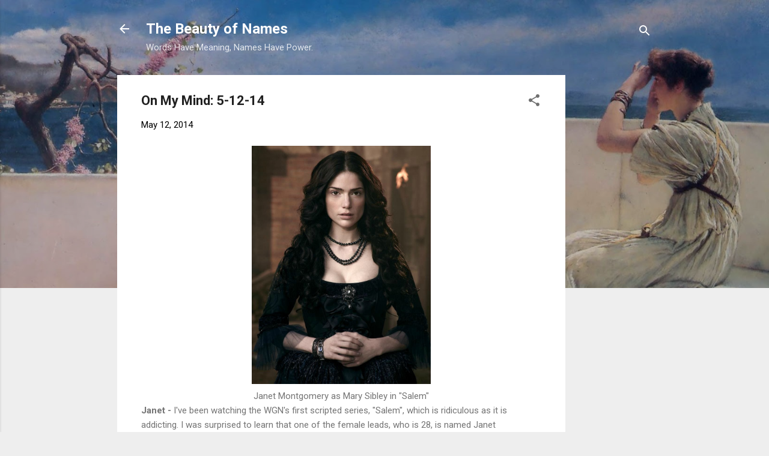

--- FILE ---
content_type: text/html; charset=UTF-8
request_url: https://www.thebeautyofnames.com/2014/05/on-my-mind-5-12-14.html
body_size: 26486
content:
<!DOCTYPE html>
<html dir='ltr' lang='en'>
<head>
<meta content='width=device-width, initial-scale=1' name='viewport'/>
<title>On My Mind: 5-12-14</title>
<meta content='text/html; charset=UTF-8' http-equiv='Content-Type'/>
<!-- Chrome, Firefox OS and Opera -->
<meta content='#eeeeee' name='theme-color'/>
<!-- Windows Phone -->
<meta content='#eeeeee' name='msapplication-navbutton-color'/>
<meta content='blogger' name='generator'/>
<link href='https://www.thebeautyofnames.com/favicon.ico' rel='icon' type='image/x-icon'/>
<link href='https://www.thebeautyofnames.com/2014/05/on-my-mind-5-12-14.html' rel='canonical'/>
<link rel="alternate" type="application/atom+xml" title="The Beauty of Names - Atom" href="https://www.thebeautyofnames.com/feeds/posts/default" />
<link rel="alternate" type="application/rss+xml" title="The Beauty of Names - RSS" href="https://www.thebeautyofnames.com/feeds/posts/default?alt=rss" />
<link rel="service.post" type="application/atom+xml" title="The Beauty of Names - Atom" href="https://www.blogger.com/feeds/3297006126725406985/posts/default" />

<link rel="alternate" type="application/atom+xml" title="The Beauty of Names - Atom" href="https://www.thebeautyofnames.com/feeds/9207010056432690040/comments/default" />
<!--Can't find substitution for tag [blog.ieCssRetrofitLinks]-->
<link href='http://fr.web.img4.acsta.net/pictures/14/03/14/11/56/449047.jpg' rel='image_src'/>
<meta content='https://www.thebeautyofnames.com/2014/05/on-my-mind-5-12-14.html' property='og:url'/>
<meta content='On My Mind: 5-12-14' property='og:title'/>
<meta content='  Janet Montgomery as Mary Sibley in &quot;Salem&quot;   Janet - I&#39;ve been watching the WGN&#39;s first scripted series, &quot;Salem&quot;, which is ridiculous as i...' property='og:description'/>
<meta content='https://lh3.googleusercontent.com/blogger_img_proxy/AEn0k_ttbjeZjNZjTo3yKg50F5oKxRTUi_cwWlxcdSVp7AHL3liN5doUhBZWGgqAO61ZdeKalX63sqNDYiaIPqUBEWLu1PySIm3jUQ_TGjPuwamOgSsUAk38s49Tmfwd0DUUxidSJA=w1200-h630-p-k-no-nu' property='og:image'/>
<style type='text/css'>@font-face{font-family:'Roboto';font-style:italic;font-weight:300;font-stretch:100%;font-display:swap;src:url(//fonts.gstatic.com/s/roboto/v50/KFOKCnqEu92Fr1Mu53ZEC9_Vu3r1gIhOszmOClHrs6ljXfMMLt_QuAX-k3Yi128m0kN2.woff2)format('woff2');unicode-range:U+0460-052F,U+1C80-1C8A,U+20B4,U+2DE0-2DFF,U+A640-A69F,U+FE2E-FE2F;}@font-face{font-family:'Roboto';font-style:italic;font-weight:300;font-stretch:100%;font-display:swap;src:url(//fonts.gstatic.com/s/roboto/v50/KFOKCnqEu92Fr1Mu53ZEC9_Vu3r1gIhOszmOClHrs6ljXfMMLt_QuAz-k3Yi128m0kN2.woff2)format('woff2');unicode-range:U+0301,U+0400-045F,U+0490-0491,U+04B0-04B1,U+2116;}@font-face{font-family:'Roboto';font-style:italic;font-weight:300;font-stretch:100%;font-display:swap;src:url(//fonts.gstatic.com/s/roboto/v50/KFOKCnqEu92Fr1Mu53ZEC9_Vu3r1gIhOszmOClHrs6ljXfMMLt_QuAT-k3Yi128m0kN2.woff2)format('woff2');unicode-range:U+1F00-1FFF;}@font-face{font-family:'Roboto';font-style:italic;font-weight:300;font-stretch:100%;font-display:swap;src:url(//fonts.gstatic.com/s/roboto/v50/KFOKCnqEu92Fr1Mu53ZEC9_Vu3r1gIhOszmOClHrs6ljXfMMLt_QuAv-k3Yi128m0kN2.woff2)format('woff2');unicode-range:U+0370-0377,U+037A-037F,U+0384-038A,U+038C,U+038E-03A1,U+03A3-03FF;}@font-face{font-family:'Roboto';font-style:italic;font-weight:300;font-stretch:100%;font-display:swap;src:url(//fonts.gstatic.com/s/roboto/v50/KFOKCnqEu92Fr1Mu53ZEC9_Vu3r1gIhOszmOClHrs6ljXfMMLt_QuHT-k3Yi128m0kN2.woff2)format('woff2');unicode-range:U+0302-0303,U+0305,U+0307-0308,U+0310,U+0312,U+0315,U+031A,U+0326-0327,U+032C,U+032F-0330,U+0332-0333,U+0338,U+033A,U+0346,U+034D,U+0391-03A1,U+03A3-03A9,U+03B1-03C9,U+03D1,U+03D5-03D6,U+03F0-03F1,U+03F4-03F5,U+2016-2017,U+2034-2038,U+203C,U+2040,U+2043,U+2047,U+2050,U+2057,U+205F,U+2070-2071,U+2074-208E,U+2090-209C,U+20D0-20DC,U+20E1,U+20E5-20EF,U+2100-2112,U+2114-2115,U+2117-2121,U+2123-214F,U+2190,U+2192,U+2194-21AE,U+21B0-21E5,U+21F1-21F2,U+21F4-2211,U+2213-2214,U+2216-22FF,U+2308-230B,U+2310,U+2319,U+231C-2321,U+2336-237A,U+237C,U+2395,U+239B-23B7,U+23D0,U+23DC-23E1,U+2474-2475,U+25AF,U+25B3,U+25B7,U+25BD,U+25C1,U+25CA,U+25CC,U+25FB,U+266D-266F,U+27C0-27FF,U+2900-2AFF,U+2B0E-2B11,U+2B30-2B4C,U+2BFE,U+3030,U+FF5B,U+FF5D,U+1D400-1D7FF,U+1EE00-1EEFF;}@font-face{font-family:'Roboto';font-style:italic;font-weight:300;font-stretch:100%;font-display:swap;src:url(//fonts.gstatic.com/s/roboto/v50/KFOKCnqEu92Fr1Mu53ZEC9_Vu3r1gIhOszmOClHrs6ljXfMMLt_QuGb-k3Yi128m0kN2.woff2)format('woff2');unicode-range:U+0001-000C,U+000E-001F,U+007F-009F,U+20DD-20E0,U+20E2-20E4,U+2150-218F,U+2190,U+2192,U+2194-2199,U+21AF,U+21E6-21F0,U+21F3,U+2218-2219,U+2299,U+22C4-22C6,U+2300-243F,U+2440-244A,U+2460-24FF,U+25A0-27BF,U+2800-28FF,U+2921-2922,U+2981,U+29BF,U+29EB,U+2B00-2BFF,U+4DC0-4DFF,U+FFF9-FFFB,U+10140-1018E,U+10190-1019C,U+101A0,U+101D0-101FD,U+102E0-102FB,U+10E60-10E7E,U+1D2C0-1D2D3,U+1D2E0-1D37F,U+1F000-1F0FF,U+1F100-1F1AD,U+1F1E6-1F1FF,U+1F30D-1F30F,U+1F315,U+1F31C,U+1F31E,U+1F320-1F32C,U+1F336,U+1F378,U+1F37D,U+1F382,U+1F393-1F39F,U+1F3A7-1F3A8,U+1F3AC-1F3AF,U+1F3C2,U+1F3C4-1F3C6,U+1F3CA-1F3CE,U+1F3D4-1F3E0,U+1F3ED,U+1F3F1-1F3F3,U+1F3F5-1F3F7,U+1F408,U+1F415,U+1F41F,U+1F426,U+1F43F,U+1F441-1F442,U+1F444,U+1F446-1F449,U+1F44C-1F44E,U+1F453,U+1F46A,U+1F47D,U+1F4A3,U+1F4B0,U+1F4B3,U+1F4B9,U+1F4BB,U+1F4BF,U+1F4C8-1F4CB,U+1F4D6,U+1F4DA,U+1F4DF,U+1F4E3-1F4E6,U+1F4EA-1F4ED,U+1F4F7,U+1F4F9-1F4FB,U+1F4FD-1F4FE,U+1F503,U+1F507-1F50B,U+1F50D,U+1F512-1F513,U+1F53E-1F54A,U+1F54F-1F5FA,U+1F610,U+1F650-1F67F,U+1F687,U+1F68D,U+1F691,U+1F694,U+1F698,U+1F6AD,U+1F6B2,U+1F6B9-1F6BA,U+1F6BC,U+1F6C6-1F6CF,U+1F6D3-1F6D7,U+1F6E0-1F6EA,U+1F6F0-1F6F3,U+1F6F7-1F6FC,U+1F700-1F7FF,U+1F800-1F80B,U+1F810-1F847,U+1F850-1F859,U+1F860-1F887,U+1F890-1F8AD,U+1F8B0-1F8BB,U+1F8C0-1F8C1,U+1F900-1F90B,U+1F93B,U+1F946,U+1F984,U+1F996,U+1F9E9,U+1FA00-1FA6F,U+1FA70-1FA7C,U+1FA80-1FA89,U+1FA8F-1FAC6,U+1FACE-1FADC,U+1FADF-1FAE9,U+1FAF0-1FAF8,U+1FB00-1FBFF;}@font-face{font-family:'Roboto';font-style:italic;font-weight:300;font-stretch:100%;font-display:swap;src:url(//fonts.gstatic.com/s/roboto/v50/KFOKCnqEu92Fr1Mu53ZEC9_Vu3r1gIhOszmOClHrs6ljXfMMLt_QuAf-k3Yi128m0kN2.woff2)format('woff2');unicode-range:U+0102-0103,U+0110-0111,U+0128-0129,U+0168-0169,U+01A0-01A1,U+01AF-01B0,U+0300-0301,U+0303-0304,U+0308-0309,U+0323,U+0329,U+1EA0-1EF9,U+20AB;}@font-face{font-family:'Roboto';font-style:italic;font-weight:300;font-stretch:100%;font-display:swap;src:url(//fonts.gstatic.com/s/roboto/v50/KFOKCnqEu92Fr1Mu53ZEC9_Vu3r1gIhOszmOClHrs6ljXfMMLt_QuAb-k3Yi128m0kN2.woff2)format('woff2');unicode-range:U+0100-02BA,U+02BD-02C5,U+02C7-02CC,U+02CE-02D7,U+02DD-02FF,U+0304,U+0308,U+0329,U+1D00-1DBF,U+1E00-1E9F,U+1EF2-1EFF,U+2020,U+20A0-20AB,U+20AD-20C0,U+2113,U+2C60-2C7F,U+A720-A7FF;}@font-face{font-family:'Roboto';font-style:italic;font-weight:300;font-stretch:100%;font-display:swap;src:url(//fonts.gstatic.com/s/roboto/v50/KFOKCnqEu92Fr1Mu53ZEC9_Vu3r1gIhOszmOClHrs6ljXfMMLt_QuAj-k3Yi128m0g.woff2)format('woff2');unicode-range:U+0000-00FF,U+0131,U+0152-0153,U+02BB-02BC,U+02C6,U+02DA,U+02DC,U+0304,U+0308,U+0329,U+2000-206F,U+20AC,U+2122,U+2191,U+2193,U+2212,U+2215,U+FEFF,U+FFFD;}@font-face{font-family:'Roboto';font-style:normal;font-weight:400;font-stretch:100%;font-display:swap;src:url(//fonts.gstatic.com/s/roboto/v50/KFO7CnqEu92Fr1ME7kSn66aGLdTylUAMa3GUBHMdazTgWw.woff2)format('woff2');unicode-range:U+0460-052F,U+1C80-1C8A,U+20B4,U+2DE0-2DFF,U+A640-A69F,U+FE2E-FE2F;}@font-face{font-family:'Roboto';font-style:normal;font-weight:400;font-stretch:100%;font-display:swap;src:url(//fonts.gstatic.com/s/roboto/v50/KFO7CnqEu92Fr1ME7kSn66aGLdTylUAMa3iUBHMdazTgWw.woff2)format('woff2');unicode-range:U+0301,U+0400-045F,U+0490-0491,U+04B0-04B1,U+2116;}@font-face{font-family:'Roboto';font-style:normal;font-weight:400;font-stretch:100%;font-display:swap;src:url(//fonts.gstatic.com/s/roboto/v50/KFO7CnqEu92Fr1ME7kSn66aGLdTylUAMa3CUBHMdazTgWw.woff2)format('woff2');unicode-range:U+1F00-1FFF;}@font-face{font-family:'Roboto';font-style:normal;font-weight:400;font-stretch:100%;font-display:swap;src:url(//fonts.gstatic.com/s/roboto/v50/KFO7CnqEu92Fr1ME7kSn66aGLdTylUAMa3-UBHMdazTgWw.woff2)format('woff2');unicode-range:U+0370-0377,U+037A-037F,U+0384-038A,U+038C,U+038E-03A1,U+03A3-03FF;}@font-face{font-family:'Roboto';font-style:normal;font-weight:400;font-stretch:100%;font-display:swap;src:url(//fonts.gstatic.com/s/roboto/v50/KFO7CnqEu92Fr1ME7kSn66aGLdTylUAMawCUBHMdazTgWw.woff2)format('woff2');unicode-range:U+0302-0303,U+0305,U+0307-0308,U+0310,U+0312,U+0315,U+031A,U+0326-0327,U+032C,U+032F-0330,U+0332-0333,U+0338,U+033A,U+0346,U+034D,U+0391-03A1,U+03A3-03A9,U+03B1-03C9,U+03D1,U+03D5-03D6,U+03F0-03F1,U+03F4-03F5,U+2016-2017,U+2034-2038,U+203C,U+2040,U+2043,U+2047,U+2050,U+2057,U+205F,U+2070-2071,U+2074-208E,U+2090-209C,U+20D0-20DC,U+20E1,U+20E5-20EF,U+2100-2112,U+2114-2115,U+2117-2121,U+2123-214F,U+2190,U+2192,U+2194-21AE,U+21B0-21E5,U+21F1-21F2,U+21F4-2211,U+2213-2214,U+2216-22FF,U+2308-230B,U+2310,U+2319,U+231C-2321,U+2336-237A,U+237C,U+2395,U+239B-23B7,U+23D0,U+23DC-23E1,U+2474-2475,U+25AF,U+25B3,U+25B7,U+25BD,U+25C1,U+25CA,U+25CC,U+25FB,U+266D-266F,U+27C0-27FF,U+2900-2AFF,U+2B0E-2B11,U+2B30-2B4C,U+2BFE,U+3030,U+FF5B,U+FF5D,U+1D400-1D7FF,U+1EE00-1EEFF;}@font-face{font-family:'Roboto';font-style:normal;font-weight:400;font-stretch:100%;font-display:swap;src:url(//fonts.gstatic.com/s/roboto/v50/KFO7CnqEu92Fr1ME7kSn66aGLdTylUAMaxKUBHMdazTgWw.woff2)format('woff2');unicode-range:U+0001-000C,U+000E-001F,U+007F-009F,U+20DD-20E0,U+20E2-20E4,U+2150-218F,U+2190,U+2192,U+2194-2199,U+21AF,U+21E6-21F0,U+21F3,U+2218-2219,U+2299,U+22C4-22C6,U+2300-243F,U+2440-244A,U+2460-24FF,U+25A0-27BF,U+2800-28FF,U+2921-2922,U+2981,U+29BF,U+29EB,U+2B00-2BFF,U+4DC0-4DFF,U+FFF9-FFFB,U+10140-1018E,U+10190-1019C,U+101A0,U+101D0-101FD,U+102E0-102FB,U+10E60-10E7E,U+1D2C0-1D2D3,U+1D2E0-1D37F,U+1F000-1F0FF,U+1F100-1F1AD,U+1F1E6-1F1FF,U+1F30D-1F30F,U+1F315,U+1F31C,U+1F31E,U+1F320-1F32C,U+1F336,U+1F378,U+1F37D,U+1F382,U+1F393-1F39F,U+1F3A7-1F3A8,U+1F3AC-1F3AF,U+1F3C2,U+1F3C4-1F3C6,U+1F3CA-1F3CE,U+1F3D4-1F3E0,U+1F3ED,U+1F3F1-1F3F3,U+1F3F5-1F3F7,U+1F408,U+1F415,U+1F41F,U+1F426,U+1F43F,U+1F441-1F442,U+1F444,U+1F446-1F449,U+1F44C-1F44E,U+1F453,U+1F46A,U+1F47D,U+1F4A3,U+1F4B0,U+1F4B3,U+1F4B9,U+1F4BB,U+1F4BF,U+1F4C8-1F4CB,U+1F4D6,U+1F4DA,U+1F4DF,U+1F4E3-1F4E6,U+1F4EA-1F4ED,U+1F4F7,U+1F4F9-1F4FB,U+1F4FD-1F4FE,U+1F503,U+1F507-1F50B,U+1F50D,U+1F512-1F513,U+1F53E-1F54A,U+1F54F-1F5FA,U+1F610,U+1F650-1F67F,U+1F687,U+1F68D,U+1F691,U+1F694,U+1F698,U+1F6AD,U+1F6B2,U+1F6B9-1F6BA,U+1F6BC,U+1F6C6-1F6CF,U+1F6D3-1F6D7,U+1F6E0-1F6EA,U+1F6F0-1F6F3,U+1F6F7-1F6FC,U+1F700-1F7FF,U+1F800-1F80B,U+1F810-1F847,U+1F850-1F859,U+1F860-1F887,U+1F890-1F8AD,U+1F8B0-1F8BB,U+1F8C0-1F8C1,U+1F900-1F90B,U+1F93B,U+1F946,U+1F984,U+1F996,U+1F9E9,U+1FA00-1FA6F,U+1FA70-1FA7C,U+1FA80-1FA89,U+1FA8F-1FAC6,U+1FACE-1FADC,U+1FADF-1FAE9,U+1FAF0-1FAF8,U+1FB00-1FBFF;}@font-face{font-family:'Roboto';font-style:normal;font-weight:400;font-stretch:100%;font-display:swap;src:url(//fonts.gstatic.com/s/roboto/v50/KFO7CnqEu92Fr1ME7kSn66aGLdTylUAMa3OUBHMdazTgWw.woff2)format('woff2');unicode-range:U+0102-0103,U+0110-0111,U+0128-0129,U+0168-0169,U+01A0-01A1,U+01AF-01B0,U+0300-0301,U+0303-0304,U+0308-0309,U+0323,U+0329,U+1EA0-1EF9,U+20AB;}@font-face{font-family:'Roboto';font-style:normal;font-weight:400;font-stretch:100%;font-display:swap;src:url(//fonts.gstatic.com/s/roboto/v50/KFO7CnqEu92Fr1ME7kSn66aGLdTylUAMa3KUBHMdazTgWw.woff2)format('woff2');unicode-range:U+0100-02BA,U+02BD-02C5,U+02C7-02CC,U+02CE-02D7,U+02DD-02FF,U+0304,U+0308,U+0329,U+1D00-1DBF,U+1E00-1E9F,U+1EF2-1EFF,U+2020,U+20A0-20AB,U+20AD-20C0,U+2113,U+2C60-2C7F,U+A720-A7FF;}@font-face{font-family:'Roboto';font-style:normal;font-weight:400;font-stretch:100%;font-display:swap;src:url(//fonts.gstatic.com/s/roboto/v50/KFO7CnqEu92Fr1ME7kSn66aGLdTylUAMa3yUBHMdazQ.woff2)format('woff2');unicode-range:U+0000-00FF,U+0131,U+0152-0153,U+02BB-02BC,U+02C6,U+02DA,U+02DC,U+0304,U+0308,U+0329,U+2000-206F,U+20AC,U+2122,U+2191,U+2193,U+2212,U+2215,U+FEFF,U+FFFD;}@font-face{font-family:'Roboto';font-style:normal;font-weight:700;font-stretch:100%;font-display:swap;src:url(//fonts.gstatic.com/s/roboto/v50/KFO7CnqEu92Fr1ME7kSn66aGLdTylUAMa3GUBHMdazTgWw.woff2)format('woff2');unicode-range:U+0460-052F,U+1C80-1C8A,U+20B4,U+2DE0-2DFF,U+A640-A69F,U+FE2E-FE2F;}@font-face{font-family:'Roboto';font-style:normal;font-weight:700;font-stretch:100%;font-display:swap;src:url(//fonts.gstatic.com/s/roboto/v50/KFO7CnqEu92Fr1ME7kSn66aGLdTylUAMa3iUBHMdazTgWw.woff2)format('woff2');unicode-range:U+0301,U+0400-045F,U+0490-0491,U+04B0-04B1,U+2116;}@font-face{font-family:'Roboto';font-style:normal;font-weight:700;font-stretch:100%;font-display:swap;src:url(//fonts.gstatic.com/s/roboto/v50/KFO7CnqEu92Fr1ME7kSn66aGLdTylUAMa3CUBHMdazTgWw.woff2)format('woff2');unicode-range:U+1F00-1FFF;}@font-face{font-family:'Roboto';font-style:normal;font-weight:700;font-stretch:100%;font-display:swap;src:url(//fonts.gstatic.com/s/roboto/v50/KFO7CnqEu92Fr1ME7kSn66aGLdTylUAMa3-UBHMdazTgWw.woff2)format('woff2');unicode-range:U+0370-0377,U+037A-037F,U+0384-038A,U+038C,U+038E-03A1,U+03A3-03FF;}@font-face{font-family:'Roboto';font-style:normal;font-weight:700;font-stretch:100%;font-display:swap;src:url(//fonts.gstatic.com/s/roboto/v50/KFO7CnqEu92Fr1ME7kSn66aGLdTylUAMawCUBHMdazTgWw.woff2)format('woff2');unicode-range:U+0302-0303,U+0305,U+0307-0308,U+0310,U+0312,U+0315,U+031A,U+0326-0327,U+032C,U+032F-0330,U+0332-0333,U+0338,U+033A,U+0346,U+034D,U+0391-03A1,U+03A3-03A9,U+03B1-03C9,U+03D1,U+03D5-03D6,U+03F0-03F1,U+03F4-03F5,U+2016-2017,U+2034-2038,U+203C,U+2040,U+2043,U+2047,U+2050,U+2057,U+205F,U+2070-2071,U+2074-208E,U+2090-209C,U+20D0-20DC,U+20E1,U+20E5-20EF,U+2100-2112,U+2114-2115,U+2117-2121,U+2123-214F,U+2190,U+2192,U+2194-21AE,U+21B0-21E5,U+21F1-21F2,U+21F4-2211,U+2213-2214,U+2216-22FF,U+2308-230B,U+2310,U+2319,U+231C-2321,U+2336-237A,U+237C,U+2395,U+239B-23B7,U+23D0,U+23DC-23E1,U+2474-2475,U+25AF,U+25B3,U+25B7,U+25BD,U+25C1,U+25CA,U+25CC,U+25FB,U+266D-266F,U+27C0-27FF,U+2900-2AFF,U+2B0E-2B11,U+2B30-2B4C,U+2BFE,U+3030,U+FF5B,U+FF5D,U+1D400-1D7FF,U+1EE00-1EEFF;}@font-face{font-family:'Roboto';font-style:normal;font-weight:700;font-stretch:100%;font-display:swap;src:url(//fonts.gstatic.com/s/roboto/v50/KFO7CnqEu92Fr1ME7kSn66aGLdTylUAMaxKUBHMdazTgWw.woff2)format('woff2');unicode-range:U+0001-000C,U+000E-001F,U+007F-009F,U+20DD-20E0,U+20E2-20E4,U+2150-218F,U+2190,U+2192,U+2194-2199,U+21AF,U+21E6-21F0,U+21F3,U+2218-2219,U+2299,U+22C4-22C6,U+2300-243F,U+2440-244A,U+2460-24FF,U+25A0-27BF,U+2800-28FF,U+2921-2922,U+2981,U+29BF,U+29EB,U+2B00-2BFF,U+4DC0-4DFF,U+FFF9-FFFB,U+10140-1018E,U+10190-1019C,U+101A0,U+101D0-101FD,U+102E0-102FB,U+10E60-10E7E,U+1D2C0-1D2D3,U+1D2E0-1D37F,U+1F000-1F0FF,U+1F100-1F1AD,U+1F1E6-1F1FF,U+1F30D-1F30F,U+1F315,U+1F31C,U+1F31E,U+1F320-1F32C,U+1F336,U+1F378,U+1F37D,U+1F382,U+1F393-1F39F,U+1F3A7-1F3A8,U+1F3AC-1F3AF,U+1F3C2,U+1F3C4-1F3C6,U+1F3CA-1F3CE,U+1F3D4-1F3E0,U+1F3ED,U+1F3F1-1F3F3,U+1F3F5-1F3F7,U+1F408,U+1F415,U+1F41F,U+1F426,U+1F43F,U+1F441-1F442,U+1F444,U+1F446-1F449,U+1F44C-1F44E,U+1F453,U+1F46A,U+1F47D,U+1F4A3,U+1F4B0,U+1F4B3,U+1F4B9,U+1F4BB,U+1F4BF,U+1F4C8-1F4CB,U+1F4D6,U+1F4DA,U+1F4DF,U+1F4E3-1F4E6,U+1F4EA-1F4ED,U+1F4F7,U+1F4F9-1F4FB,U+1F4FD-1F4FE,U+1F503,U+1F507-1F50B,U+1F50D,U+1F512-1F513,U+1F53E-1F54A,U+1F54F-1F5FA,U+1F610,U+1F650-1F67F,U+1F687,U+1F68D,U+1F691,U+1F694,U+1F698,U+1F6AD,U+1F6B2,U+1F6B9-1F6BA,U+1F6BC,U+1F6C6-1F6CF,U+1F6D3-1F6D7,U+1F6E0-1F6EA,U+1F6F0-1F6F3,U+1F6F7-1F6FC,U+1F700-1F7FF,U+1F800-1F80B,U+1F810-1F847,U+1F850-1F859,U+1F860-1F887,U+1F890-1F8AD,U+1F8B0-1F8BB,U+1F8C0-1F8C1,U+1F900-1F90B,U+1F93B,U+1F946,U+1F984,U+1F996,U+1F9E9,U+1FA00-1FA6F,U+1FA70-1FA7C,U+1FA80-1FA89,U+1FA8F-1FAC6,U+1FACE-1FADC,U+1FADF-1FAE9,U+1FAF0-1FAF8,U+1FB00-1FBFF;}@font-face{font-family:'Roboto';font-style:normal;font-weight:700;font-stretch:100%;font-display:swap;src:url(//fonts.gstatic.com/s/roboto/v50/KFO7CnqEu92Fr1ME7kSn66aGLdTylUAMa3OUBHMdazTgWw.woff2)format('woff2');unicode-range:U+0102-0103,U+0110-0111,U+0128-0129,U+0168-0169,U+01A0-01A1,U+01AF-01B0,U+0300-0301,U+0303-0304,U+0308-0309,U+0323,U+0329,U+1EA0-1EF9,U+20AB;}@font-face{font-family:'Roboto';font-style:normal;font-weight:700;font-stretch:100%;font-display:swap;src:url(//fonts.gstatic.com/s/roboto/v50/KFO7CnqEu92Fr1ME7kSn66aGLdTylUAMa3KUBHMdazTgWw.woff2)format('woff2');unicode-range:U+0100-02BA,U+02BD-02C5,U+02C7-02CC,U+02CE-02D7,U+02DD-02FF,U+0304,U+0308,U+0329,U+1D00-1DBF,U+1E00-1E9F,U+1EF2-1EFF,U+2020,U+20A0-20AB,U+20AD-20C0,U+2113,U+2C60-2C7F,U+A720-A7FF;}@font-face{font-family:'Roboto';font-style:normal;font-weight:700;font-stretch:100%;font-display:swap;src:url(//fonts.gstatic.com/s/roboto/v50/KFO7CnqEu92Fr1ME7kSn66aGLdTylUAMa3yUBHMdazQ.woff2)format('woff2');unicode-range:U+0000-00FF,U+0131,U+0152-0153,U+02BB-02BC,U+02C6,U+02DA,U+02DC,U+0304,U+0308,U+0329,U+2000-206F,U+20AC,U+2122,U+2191,U+2193,U+2212,U+2215,U+FEFF,U+FFFD;}</style>
<style id='page-skin-1' type='text/css'><!--
/*! normalize.css v3.0.1 | MIT License | git.io/normalize */html{font-family:sans-serif;-ms-text-size-adjust:100%;-webkit-text-size-adjust:100%}body{margin:0}article,aside,details,figcaption,figure,footer,header,hgroup,main,nav,section,summary{display:block}audio,canvas,progress,video{display:inline-block;vertical-align:baseline}audio:not([controls]){display:none;height:0}[hidden],template{display:none}a{background:transparent}a:active,a:hover{outline:0}abbr[title]{border-bottom:1px dotted}b,strong{font-weight:bold}dfn{font-style:italic}h1{font-size:2em;margin:.67em 0}mark{background:#ff0;color:#000}small{font-size:80%}sub,sup{font-size:75%;line-height:0;position:relative;vertical-align:baseline}sup{top:-0.5em}sub{bottom:-0.25em}img{border:0}svg:not(:root){overflow:hidden}figure{margin:1em 40px}hr{-moz-box-sizing:content-box;box-sizing:content-box;height:0}pre{overflow:auto}code,kbd,pre,samp{font-family:monospace,monospace;font-size:1em}button,input,optgroup,select,textarea{color:inherit;font:inherit;margin:0}button{overflow:visible}button,select{text-transform:none}button,html input[type="button"],input[type="reset"],input[type="submit"]{-webkit-appearance:button;cursor:pointer}button[disabled],html input[disabled]{cursor:default}button::-moz-focus-inner,input::-moz-focus-inner{border:0;padding:0}input{line-height:normal}input[type="checkbox"],input[type="radio"]{box-sizing:border-box;padding:0}input[type="number"]::-webkit-inner-spin-button,input[type="number"]::-webkit-outer-spin-button{height:auto}input[type="search"]{-webkit-appearance:textfield;-moz-box-sizing:content-box;-webkit-box-sizing:content-box;box-sizing:content-box}input[type="search"]::-webkit-search-cancel-button,input[type="search"]::-webkit-search-decoration{-webkit-appearance:none}fieldset{border:1px solid #c0c0c0;margin:0 2px;padding:.35em .625em .75em}legend{border:0;padding:0}textarea{overflow:auto}optgroup{font-weight:bold}table{border-collapse:collapse;border-spacing:0}td,th{padding:0}
/*!************************************************
* Blogger Template Style
* Name: Contempo
**************************************************/
body{
overflow-wrap:break-word;
word-break:break-word;
word-wrap:break-word
}
.hidden{
display:none
}
.invisible{
visibility:hidden
}
.container::after,.float-container::after{
clear:both;
content:"";
display:table
}
.clearboth{
clear:both
}
#comments .comment .comment-actions,.subscribe-popup .FollowByEmail .follow-by-email-submit,.widget.Profile .profile-link,.widget.Profile .profile-link.visit-profile{
background:0 0;
border:0;
box-shadow:none;
color:#2196f3;
cursor:pointer;
font-size:14px;
font-weight:700;
outline:0;
text-decoration:none;
text-transform:uppercase;
width:auto
}
.dim-overlay{
background-color:rgba(0,0,0,.54);
height:100vh;
left:0;
position:fixed;
top:0;
width:100%
}
#sharing-dim-overlay{
background-color:transparent
}
input::-ms-clear{
display:none
}
.blogger-logo,.svg-icon-24.blogger-logo{
fill:#ff9800;
opacity:1
}
.loading-spinner-large{
-webkit-animation:mspin-rotate 1.568s infinite linear;
animation:mspin-rotate 1.568s infinite linear;
height:48px;
overflow:hidden;
position:absolute;
width:48px;
z-index:200
}
.loading-spinner-large>div{
-webkit-animation:mspin-revrot 5332ms infinite steps(4);
animation:mspin-revrot 5332ms infinite steps(4)
}
.loading-spinner-large>div>div{
-webkit-animation:mspin-singlecolor-large-film 1333ms infinite steps(81);
animation:mspin-singlecolor-large-film 1333ms infinite steps(81);
background-size:100%;
height:48px;
width:3888px
}
.mspin-black-large>div>div,.mspin-grey_54-large>div>div{
background-image:url(https://www.blogblog.com/indie/mspin_black_large.svg)
}
.mspin-white-large>div>div{
background-image:url(https://www.blogblog.com/indie/mspin_white_large.svg)
}
.mspin-grey_54-large{
opacity:.54
}
@-webkit-keyframes mspin-singlecolor-large-film{
from{
-webkit-transform:translateX(0);
transform:translateX(0)
}
to{
-webkit-transform:translateX(-3888px);
transform:translateX(-3888px)
}
}
@keyframes mspin-singlecolor-large-film{
from{
-webkit-transform:translateX(0);
transform:translateX(0)
}
to{
-webkit-transform:translateX(-3888px);
transform:translateX(-3888px)
}
}
@-webkit-keyframes mspin-rotate{
from{
-webkit-transform:rotate(0);
transform:rotate(0)
}
to{
-webkit-transform:rotate(360deg);
transform:rotate(360deg)
}
}
@keyframes mspin-rotate{
from{
-webkit-transform:rotate(0);
transform:rotate(0)
}
to{
-webkit-transform:rotate(360deg);
transform:rotate(360deg)
}
}
@-webkit-keyframes mspin-revrot{
from{
-webkit-transform:rotate(0);
transform:rotate(0)
}
to{
-webkit-transform:rotate(-360deg);
transform:rotate(-360deg)
}
}
@keyframes mspin-revrot{
from{
-webkit-transform:rotate(0);
transform:rotate(0)
}
to{
-webkit-transform:rotate(-360deg);
transform:rotate(-360deg)
}
}
.skip-navigation{
background-color:#fff;
box-sizing:border-box;
color:#000;
display:block;
height:0;
left:0;
line-height:50px;
overflow:hidden;
padding-top:0;
position:fixed;
text-align:center;
top:0;
-webkit-transition:box-shadow .3s,height .3s,padding-top .3s;
transition:box-shadow .3s,height .3s,padding-top .3s;
width:100%;
z-index:900
}
.skip-navigation:focus{
box-shadow:0 4px 5px 0 rgba(0,0,0,.14),0 1px 10px 0 rgba(0,0,0,.12),0 2px 4px -1px rgba(0,0,0,.2);
height:50px
}
#main{
outline:0
}
.main-heading{
position:absolute;
clip:rect(1px,1px,1px,1px);
padding:0;
border:0;
height:1px;
width:1px;
overflow:hidden
}
.Attribution{
margin-top:1em;
text-align:center
}
.Attribution .blogger img,.Attribution .blogger svg{
vertical-align:bottom
}
.Attribution .blogger img{
margin-right:.5em
}
.Attribution div{
line-height:24px;
margin-top:.5em
}
.Attribution .copyright,.Attribution .image-attribution{
font-size:.7em;
margin-top:1.5em
}
.BLOG_mobile_video_class{
display:none
}
.bg-photo{
background-attachment:scroll!important
}
body .CSS_LIGHTBOX{
z-index:900
}
.extendable .show-less,.extendable .show-more{
border-color:#2196f3;
color:#2196f3;
margin-top:8px
}
.extendable .show-less.hidden,.extendable .show-more.hidden{
display:none
}
.inline-ad{
display:none;
max-width:100%;
overflow:hidden
}
.adsbygoogle{
display:block
}
#cookieChoiceInfo{
bottom:0;
top:auto
}
iframe.b-hbp-video{
border:0
}
.post-body img{
max-width:100%
}
.post-body iframe{
max-width:100%
}
.post-body a[imageanchor="1"]{
display:inline-block
}
.byline{
margin-right:1em
}
.byline:last-child{
margin-right:0
}
.link-copied-dialog{
max-width:520px;
outline:0
}
.link-copied-dialog .modal-dialog-buttons{
margin-top:8px
}
.link-copied-dialog .goog-buttonset-default{
background:0 0;
border:0
}
.link-copied-dialog .goog-buttonset-default:focus{
outline:0
}
.paging-control-container{
margin-bottom:16px
}
.paging-control-container .paging-control{
display:inline-block
}
.paging-control-container .comment-range-text::after,.paging-control-container .paging-control{
color:#2196f3
}
.paging-control-container .comment-range-text,.paging-control-container .paging-control{
margin-right:8px
}
.paging-control-container .comment-range-text::after,.paging-control-container .paging-control::after{
content:"\b7";
cursor:default;
padding-left:8px;
pointer-events:none
}
.paging-control-container .comment-range-text:last-child::after,.paging-control-container .paging-control:last-child::after{
content:none
}
.byline.reactions iframe{
height:20px
}
.b-notification{
color:#000;
background-color:#fff;
border-bottom:solid 1px #000;
box-sizing:border-box;
padding:16px 32px;
text-align:center
}
.b-notification.visible{
-webkit-transition:margin-top .3s cubic-bezier(.4,0,.2,1);
transition:margin-top .3s cubic-bezier(.4,0,.2,1)
}
.b-notification.invisible{
position:absolute
}
.b-notification-close{
position:absolute;
right:8px;
top:8px
}
.no-posts-message{
line-height:40px;
text-align:center
}
@media screen and (max-width:800px){
body.item-view .post-body a[imageanchor="1"][style*="float: left;"],body.item-view .post-body a[imageanchor="1"][style*="float: right;"]{
float:none!important;
clear:none!important
}
body.item-view .post-body a[imageanchor="1"] img{
display:block;
height:auto;
margin:0 auto
}
body.item-view .post-body>.separator:first-child>a[imageanchor="1"]:first-child{
margin-top:20px
}
.post-body a[imageanchor]{
display:block
}
body.item-view .post-body a[imageanchor="1"]{
margin-left:0!important;
margin-right:0!important
}
body.item-view .post-body a[imageanchor="1"]+a[imageanchor="1"]{
margin-top:16px
}
}
.item-control{
display:none
}
#comments{
border-top:1px dashed rgba(0,0,0,.54);
margin-top:20px;
padding:20px
}
#comments .comment-thread ol{
margin:0;
padding-left:0;
padding-left:0
}
#comments .comment .comment-replybox-single,#comments .comment-thread .comment-replies{
margin-left:60px
}
#comments .comment-thread .thread-count{
display:none
}
#comments .comment{
list-style-type:none;
padding:0 0 30px;
position:relative
}
#comments .comment .comment{
padding-bottom:8px
}
.comment .avatar-image-container{
position:absolute
}
.comment .avatar-image-container img{
border-radius:50%
}
.avatar-image-container svg,.comment .avatar-image-container .avatar-icon{
border-radius:50%;
border:solid 1px #707070;
box-sizing:border-box;
fill:#707070;
height:35px;
margin:0;
padding:7px;
width:35px
}
.comment .comment-block{
margin-top:10px;
margin-left:60px;
padding-bottom:0
}
#comments .comment-author-header-wrapper{
margin-left:40px
}
#comments .comment .thread-expanded .comment-block{
padding-bottom:20px
}
#comments .comment .comment-header .user,#comments .comment .comment-header .user a{
color:#212121;
font-style:normal;
font-weight:700
}
#comments .comment .comment-actions{
bottom:0;
margin-bottom:15px;
position:absolute
}
#comments .comment .comment-actions>*{
margin-right:8px
}
#comments .comment .comment-header .datetime{
bottom:0;
color:rgba(33,33,33,.54);
display:inline-block;
font-size:13px;
font-style:italic;
margin-left:8px
}
#comments .comment .comment-footer .comment-timestamp a,#comments .comment .comment-header .datetime a{
color:rgba(33,33,33,.54)
}
#comments .comment .comment-content,.comment .comment-body{
margin-top:12px;
word-break:break-word
}
.comment-body{
margin-bottom:12px
}
#comments.embed[data-num-comments="0"]{
border:0;
margin-top:0;
padding-top:0
}
#comments.embed[data-num-comments="0"] #comment-post-message,#comments.embed[data-num-comments="0"] div.comment-form>p,#comments.embed[data-num-comments="0"] p.comment-footer{
display:none
}
#comment-editor-src{
display:none
}
.comments .comments-content .loadmore.loaded{
max-height:0;
opacity:0;
overflow:hidden
}
.extendable .remaining-items{
height:0;
overflow:hidden;
-webkit-transition:height .3s cubic-bezier(.4,0,.2,1);
transition:height .3s cubic-bezier(.4,0,.2,1)
}
.extendable .remaining-items.expanded{
height:auto
}
.svg-icon-24,.svg-icon-24-button{
cursor:pointer;
height:24px;
width:24px;
min-width:24px
}
.touch-icon{
margin:-12px;
padding:12px
}
.touch-icon:active,.touch-icon:focus{
background-color:rgba(153,153,153,.4);
border-radius:50%
}
svg:not(:root).touch-icon{
overflow:visible
}
html[dir=rtl] .rtl-reversible-icon{
-webkit-transform:scaleX(-1);
-ms-transform:scaleX(-1);
transform:scaleX(-1)
}
.svg-icon-24-button,.touch-icon-button{
background:0 0;
border:0;
margin:0;
outline:0;
padding:0
}
.touch-icon-button .touch-icon:active,.touch-icon-button .touch-icon:focus{
background-color:transparent
}
.touch-icon-button:active .touch-icon,.touch-icon-button:focus .touch-icon{
background-color:rgba(153,153,153,.4);
border-radius:50%
}
.Profile .default-avatar-wrapper .avatar-icon{
border-radius:50%;
border:solid 1px #707070;
box-sizing:border-box;
fill:#707070;
margin:0
}
.Profile .individual .default-avatar-wrapper .avatar-icon{
padding:25px
}
.Profile .individual .avatar-icon,.Profile .individual .profile-img{
height:120px;
width:120px
}
.Profile .team .default-avatar-wrapper .avatar-icon{
padding:8px
}
.Profile .team .avatar-icon,.Profile .team .default-avatar-wrapper,.Profile .team .profile-img{
height:40px;
width:40px
}
.snippet-container{
margin:0;
position:relative;
overflow:hidden
}
.snippet-fade{
bottom:0;
box-sizing:border-box;
position:absolute;
width:96px
}
.snippet-fade{
right:0
}
.snippet-fade:after{
content:"\2026"
}
.snippet-fade:after{
float:right
}
.post-bottom{
-webkit-box-align:center;
-webkit-align-items:center;
-ms-flex-align:center;
align-items:center;
display:-webkit-box;
display:-webkit-flex;
display:-ms-flexbox;
display:flex;
-webkit-flex-wrap:wrap;
-ms-flex-wrap:wrap;
flex-wrap:wrap
}
.post-footer{
-webkit-box-flex:1;
-webkit-flex:1 1 auto;
-ms-flex:1 1 auto;
flex:1 1 auto;
-webkit-flex-wrap:wrap;
-ms-flex-wrap:wrap;
flex-wrap:wrap;
-webkit-box-ordinal-group:2;
-webkit-order:1;
-ms-flex-order:1;
order:1
}
.post-footer>*{
-webkit-box-flex:0;
-webkit-flex:0 1 auto;
-ms-flex:0 1 auto;
flex:0 1 auto
}
.post-footer .byline:last-child{
margin-right:1em
}
.jump-link{
-webkit-box-flex:0;
-webkit-flex:0 0 auto;
-ms-flex:0 0 auto;
flex:0 0 auto;
-webkit-box-ordinal-group:3;
-webkit-order:2;
-ms-flex-order:2;
order:2
}
.centered-top-container.sticky{
left:0;
position:fixed;
right:0;
top:0;
width:auto;
z-index:50;
-webkit-transition-property:opacity,-webkit-transform;
transition-property:opacity,-webkit-transform;
transition-property:transform,opacity;
transition-property:transform,opacity,-webkit-transform;
-webkit-transition-duration:.2s;
transition-duration:.2s;
-webkit-transition-timing-function:cubic-bezier(.4,0,.2,1);
transition-timing-function:cubic-bezier(.4,0,.2,1)
}
.centered-top-placeholder{
display:none
}
.collapsed-header .centered-top-placeholder{
display:block
}
.centered-top-container .Header .replaced h1,.centered-top-placeholder .Header .replaced h1{
display:none
}
.centered-top-container.sticky .Header .replaced h1{
display:block
}
.centered-top-container.sticky .Header .header-widget{
background:0 0
}
.centered-top-container.sticky .Header .header-image-wrapper{
display:none
}
.centered-top-container img,.centered-top-placeholder img{
max-width:100%
}
.collapsible{
-webkit-transition:height .3s cubic-bezier(.4,0,.2,1);
transition:height .3s cubic-bezier(.4,0,.2,1)
}
.collapsible,.collapsible>summary{
display:block;
overflow:hidden
}
.collapsible>:not(summary){
display:none
}
.collapsible[open]>:not(summary){
display:block
}
.collapsible:focus,.collapsible>summary:focus{
outline:0
}
.collapsible>summary{
cursor:pointer;
display:block;
padding:0
}
.collapsible:focus>summary,.collapsible>summary:focus{
background-color:transparent
}
.collapsible>summary::-webkit-details-marker{
display:none
}
.collapsible-title{
-webkit-box-align:center;
-webkit-align-items:center;
-ms-flex-align:center;
align-items:center;
display:-webkit-box;
display:-webkit-flex;
display:-ms-flexbox;
display:flex
}
.collapsible-title .title{
-webkit-box-flex:1;
-webkit-flex:1 1 auto;
-ms-flex:1 1 auto;
flex:1 1 auto;
-webkit-box-ordinal-group:1;
-webkit-order:0;
-ms-flex-order:0;
order:0;
overflow:hidden;
text-overflow:ellipsis;
white-space:nowrap
}
.collapsible-title .chevron-down,.collapsible[open] .collapsible-title .chevron-up{
display:block
}
.collapsible-title .chevron-up,.collapsible[open] .collapsible-title .chevron-down{
display:none
}
.flat-button{
cursor:pointer;
display:inline-block;
font-weight:700;
text-transform:uppercase;
border-radius:2px;
padding:8px;
margin:-8px
}
.flat-icon-button{
background:0 0;
border:0;
margin:0;
outline:0;
padding:0;
margin:-12px;
padding:12px;
cursor:pointer;
box-sizing:content-box;
display:inline-block;
line-height:0
}
.flat-icon-button,.flat-icon-button .splash-wrapper{
border-radius:50%
}
.flat-icon-button .splash.animate{
-webkit-animation-duration:.3s;
animation-duration:.3s
}
.overflowable-container{
max-height:46px;
overflow:hidden;
position:relative
}
.overflow-button{
cursor:pointer
}
#overflowable-dim-overlay{
background:0 0
}
.overflow-popup{
box-shadow:0 2px 2px 0 rgba(0,0,0,.14),0 3px 1px -2px rgba(0,0,0,.2),0 1px 5px 0 rgba(0,0,0,.12);
background-color:#ffffff;
left:0;
max-width:calc(100% - 32px);
position:absolute;
top:0;
visibility:hidden;
z-index:101
}
.overflow-popup ul{
list-style:none
}
.overflow-popup .tabs li,.overflow-popup li{
display:block;
height:auto
}
.overflow-popup .tabs li{
padding-left:0;
padding-right:0
}
.overflow-button.hidden,.overflow-popup .tabs li.hidden,.overflow-popup li.hidden{
display:none
}
.pill-button{
background:0 0;
border:1px solid;
border-radius:12px;
cursor:pointer;
display:inline-block;
padding:4px 16px;
text-transform:uppercase
}
.ripple{
position:relative
}
.ripple>*{
z-index:1
}
.splash-wrapper{
bottom:0;
left:0;
overflow:hidden;
pointer-events:none;
position:absolute;
right:0;
top:0;
z-index:0
}
.splash{
background:#ccc;
border-radius:100%;
display:block;
opacity:.6;
position:absolute;
-webkit-transform:scale(0);
-ms-transform:scale(0);
transform:scale(0)
}
.splash.animate{
-webkit-animation:ripple-effect .4s linear;
animation:ripple-effect .4s linear
}
@-webkit-keyframes ripple-effect{
100%{
opacity:0;
-webkit-transform:scale(2.5);
transform:scale(2.5)
}
}
@keyframes ripple-effect{
100%{
opacity:0;
-webkit-transform:scale(2.5);
transform:scale(2.5)
}
}
.search{
display:-webkit-box;
display:-webkit-flex;
display:-ms-flexbox;
display:flex;
line-height:24px;
width:24px
}
.search.focused{
width:100%
}
.search.focused .section{
width:100%
}
.search form{
z-index:101
}
.search h3{
display:none
}
.search form{
display:-webkit-box;
display:-webkit-flex;
display:-ms-flexbox;
display:flex;
-webkit-box-flex:1;
-webkit-flex:1 0 0;
-ms-flex:1 0 0px;
flex:1 0 0;
border-bottom:solid 1px transparent;
padding-bottom:8px
}
.search form>*{
display:none
}
.search.focused form>*{
display:block
}
.search .search-input label{
display:none
}
.centered-top-placeholder.cloned .search form{
z-index:30
}
.search.focused form{
border-color:#ffffff;
position:relative;
width:auto
}
.collapsed-header .centered-top-container .search.focused form{
border-bottom-color:transparent
}
.search-expand{
-webkit-box-flex:0;
-webkit-flex:0 0 auto;
-ms-flex:0 0 auto;
flex:0 0 auto
}
.search-expand-text{
display:none
}
.search-close{
display:inline;
vertical-align:middle
}
.search-input{
-webkit-box-flex:1;
-webkit-flex:1 0 1px;
-ms-flex:1 0 1px;
flex:1 0 1px
}
.search-input input{
background:0 0;
border:0;
box-sizing:border-box;
color:#ffffff;
display:inline-block;
outline:0;
width:calc(100% - 48px)
}
.search-input input.no-cursor{
color:transparent;
text-shadow:0 0 0 #ffffff
}
.collapsed-header .centered-top-container .search-action,.collapsed-header .centered-top-container .search-input input{
color:#212121
}
.collapsed-header .centered-top-container .search-input input.no-cursor{
color:transparent;
text-shadow:0 0 0 #212121
}
.collapsed-header .centered-top-container .search-input input.no-cursor:focus,.search-input input.no-cursor:focus{
outline:0
}
.search-focused>*{
visibility:hidden
}
.search-focused .search,.search-focused .search-icon{
visibility:visible
}
.search.focused .search-action{
display:block
}
.search.focused .search-action:disabled{
opacity:.3
}
.widget.Sharing .sharing-button{
display:none
}
.widget.Sharing .sharing-buttons li{
padding:0
}
.widget.Sharing .sharing-buttons li span{
display:none
}
.post-share-buttons{
position:relative
}
.centered-bottom .share-buttons .svg-icon-24,.share-buttons .svg-icon-24{
fill:#212121
}
.sharing-open.touch-icon-button:active .touch-icon,.sharing-open.touch-icon-button:focus .touch-icon{
background-color:transparent
}
.share-buttons{
background-color:#ffffff;
border-radius:2px;
box-shadow:0 2px 2px 0 rgba(0,0,0,.14),0 3px 1px -2px rgba(0,0,0,.2),0 1px 5px 0 rgba(0,0,0,.12);
color:#212121;
list-style:none;
margin:0;
padding:8px 0;
position:absolute;
top:-11px;
min-width:200px;
z-index:101
}
.share-buttons.hidden{
display:none
}
.sharing-button{
background:0 0;
border:0;
margin:0;
outline:0;
padding:0;
cursor:pointer
}
.share-buttons li{
margin:0;
height:48px
}
.share-buttons li:last-child{
margin-bottom:0
}
.share-buttons li .sharing-platform-button{
box-sizing:border-box;
cursor:pointer;
display:block;
height:100%;
margin-bottom:0;
padding:0 16px;
position:relative;
width:100%
}
.share-buttons li .sharing-platform-button:focus,.share-buttons li .sharing-platform-button:hover{
background-color:rgba(128,128,128,.1);
outline:0
}
.share-buttons li svg[class*=" sharing-"],.share-buttons li svg[class^=sharing-]{
position:absolute;
top:10px
}
.share-buttons li span.sharing-platform-button{
position:relative;
top:0
}
.share-buttons li .platform-sharing-text{
display:block;
font-size:16px;
line-height:48px;
white-space:nowrap
}
.share-buttons li .platform-sharing-text{
margin-left:56px
}
.sidebar-container{
background-color:#ffffff;
max-width:284px;
overflow-y:auto;
-webkit-transition-property:-webkit-transform;
transition-property:-webkit-transform;
transition-property:transform;
transition-property:transform,-webkit-transform;
-webkit-transition-duration:.3s;
transition-duration:.3s;
-webkit-transition-timing-function:cubic-bezier(0,0,.2,1);
transition-timing-function:cubic-bezier(0,0,.2,1);
width:284px;
z-index:101;
-webkit-overflow-scrolling:touch
}
.sidebar-container .navigation{
line-height:0;
padding:16px
}
.sidebar-container .sidebar-back{
cursor:pointer
}
.sidebar-container .widget{
background:0 0;
margin:0 16px;
padding:16px 0
}
.sidebar-container .widget .title{
color:#212121;
margin:0
}
.sidebar-container .widget ul{
list-style:none;
margin:0;
padding:0
}
.sidebar-container .widget ul ul{
margin-left:1em
}
.sidebar-container .widget li{
font-size:16px;
line-height:normal
}
.sidebar-container .widget+.widget{
border-top:1px dashed #cccccc
}
.BlogArchive li{
margin:16px 0
}
.BlogArchive li:last-child{
margin-bottom:0
}
.Label li a{
display:inline-block
}
.BlogArchive .post-count,.Label .label-count{
float:right;
margin-left:.25em
}
.BlogArchive .post-count::before,.Label .label-count::before{
content:"("
}
.BlogArchive .post-count::after,.Label .label-count::after{
content:")"
}
.widget.Translate .skiptranslate>div{
display:block!important
}
.widget.Profile .profile-link{
display:-webkit-box;
display:-webkit-flex;
display:-ms-flexbox;
display:flex
}
.widget.Profile .team-member .default-avatar-wrapper,.widget.Profile .team-member .profile-img{
-webkit-box-flex:0;
-webkit-flex:0 0 auto;
-ms-flex:0 0 auto;
flex:0 0 auto;
margin-right:1em
}
.widget.Profile .individual .profile-link{
-webkit-box-orient:vertical;
-webkit-box-direction:normal;
-webkit-flex-direction:column;
-ms-flex-direction:column;
flex-direction:column
}
.widget.Profile .team .profile-link .profile-name{
-webkit-align-self:center;
-ms-flex-item-align:center;
align-self:center;
display:block;
-webkit-box-flex:1;
-webkit-flex:1 1 auto;
-ms-flex:1 1 auto;
flex:1 1 auto
}
.dim-overlay{
background-color:rgba(0,0,0,.54);
z-index:100
}
body.sidebar-visible{
overflow-y:hidden
}
@media screen and (max-width:1439px){
.sidebar-container{
bottom:0;
position:fixed;
top:0;
left:0;
right:auto
}
.sidebar-container.sidebar-invisible{
-webkit-transition-timing-function:cubic-bezier(.4,0,.6,1);
transition-timing-function:cubic-bezier(.4,0,.6,1);
-webkit-transform:translateX(-284px);
-ms-transform:translateX(-284px);
transform:translateX(-284px)
}
}
@media screen and (min-width:1440px){
.sidebar-container{
position:absolute;
top:0;
left:0;
right:auto
}
.sidebar-container .navigation{
display:none
}
}
.dialog{
box-shadow:0 2px 2px 0 rgba(0,0,0,.14),0 3px 1px -2px rgba(0,0,0,.2),0 1px 5px 0 rgba(0,0,0,.12);
background:#ffffff;
box-sizing:border-box;
color:#757575;
padding:30px;
position:fixed;
text-align:center;
width:calc(100% - 24px);
z-index:101
}
.dialog input[type=email],.dialog input[type=text]{
background-color:transparent;
border:0;
border-bottom:solid 1px rgba(117,117,117,.12);
color:#757575;
display:block;
font-family:Roboto, sans-serif;
font-size:16px;
line-height:24px;
margin:auto;
padding-bottom:7px;
outline:0;
text-align:center;
width:100%
}
.dialog input[type=email]::-webkit-input-placeholder,.dialog input[type=text]::-webkit-input-placeholder{
color:#757575
}
.dialog input[type=email]::-moz-placeholder,.dialog input[type=text]::-moz-placeholder{
color:#757575
}
.dialog input[type=email]:-ms-input-placeholder,.dialog input[type=text]:-ms-input-placeholder{
color:#757575
}
.dialog input[type=email]::-ms-input-placeholder,.dialog input[type=text]::-ms-input-placeholder{
color:#757575
}
.dialog input[type=email]::placeholder,.dialog input[type=text]::placeholder{
color:#757575
}
.dialog input[type=email]:focus,.dialog input[type=text]:focus{
border-bottom:solid 2px #2196f3;
padding-bottom:6px
}
.dialog input.no-cursor{
color:transparent;
text-shadow:0 0 0 #757575
}
.dialog input.no-cursor:focus{
outline:0
}
.dialog input.no-cursor:focus{
outline:0
}
.dialog input[type=submit]{
font-family:Roboto, sans-serif
}
.dialog .goog-buttonset-default{
color:#2196f3
}
.subscribe-popup{
max-width:364px
}
.subscribe-popup h3{
color:#212121;
font-size:1.8em;
margin-top:0
}
.subscribe-popup .FollowByEmail h3{
display:none
}
.subscribe-popup .FollowByEmail .follow-by-email-submit{
color:#2196f3;
display:inline-block;
margin:0 auto;
margin-top:24px;
width:auto;
white-space:normal
}
.subscribe-popup .FollowByEmail .follow-by-email-submit:disabled{
cursor:default;
opacity:.3
}
@media (max-width:800px){
.blog-name div.widget.Subscribe{
margin-bottom:16px
}
body.item-view .blog-name div.widget.Subscribe{
margin:8px auto 16px auto;
width:100%
}
}
.tabs{
list-style:none
}
.tabs li{
display:inline-block
}
.tabs li a{
cursor:pointer;
display:inline-block;
font-weight:700;
text-transform:uppercase;
padding:12px 8px
}
.tabs .selected{
border-bottom:4px solid #ffffff
}
.tabs .selected a{
color:#ffffff
}
body#layout .bg-photo,body#layout .bg-photo-overlay{
display:none
}
body#layout .page_body{
padding:0;
position:relative;
top:0
}
body#layout .page{
display:inline-block;
left:inherit;
position:relative;
vertical-align:top;
width:540px
}
body#layout .centered{
max-width:954px
}
body#layout .navigation{
display:none
}
body#layout .sidebar-container{
display:inline-block;
width:40%
}
body#layout .hamburger-menu,body#layout .search{
display:none
}
.centered-top-container .svg-icon-24,body.collapsed-header .centered-top-placeholder .svg-icon-24{
fill:#ffffff
}
.sidebar-container .svg-icon-24{
fill:#707070
}
.centered-bottom .svg-icon-24,body.collapsed-header .centered-top-container .svg-icon-24{
fill:#707070
}
.centered-bottom .share-buttons .svg-icon-24,.share-buttons .svg-icon-24{
fill:#212121
}
body{
background-color:#eeeeee;
color:#757575;
font:15px Roboto, sans-serif;
margin:0;
min-height:100vh
}
img{
max-width:100%
}
h3{
color:#757575;
font-size:16px
}
a{
text-decoration:none;
color:#2196f3
}
a:visited{
color:#2196f3
}
a:hover{
color:#2196f3
}
blockquote{
color:#444444;
font:italic 300 15px Roboto, sans-serif;
font-size:x-large;
text-align:center
}
.pill-button{
font-size:12px
}
.bg-photo-container{
height:480px;
overflow:hidden;
position:absolute;
width:100%;
z-index:1
}
.bg-photo{
background:#eeeeee url(//4.bp.blogspot.com/-rT2_N4LBULY/YP9T7u4MwFI/AAAAAAAACAc/HFIaYLsQWUEKba_ScGaAS6jDZk56OKhzQCK4BGAYYCw/s100/162-1626874_classic-art-desktop-backgrounds.jpg) repeat scroll top left;
background-attachment:scroll;
background-size:cover;
-webkit-filter:blur(0px);
filter:blur(0px);
height:calc(100% + 2 * 0px);
left:0px;
position:absolute;
top:0px;
width:calc(100% + 2 * 0px)
}
.bg-photo-overlay{
background:rgba(0,0,0,.26);
background-size:cover;
height:480px;
position:absolute;
width:100%;
z-index:2
}
.hamburger-menu{
float:left;
margin-top:0
}
.sticky .hamburger-menu{
float:none;
position:absolute
}
.search{
border-bottom:solid 1px rgba(255, 255, 255, 0);
float:right;
position:relative;
-webkit-transition-property:width;
transition-property:width;
-webkit-transition-duration:.5s;
transition-duration:.5s;
-webkit-transition-timing-function:cubic-bezier(.4,0,.2,1);
transition-timing-function:cubic-bezier(.4,0,.2,1);
z-index:101
}
.search .dim-overlay{
background-color:transparent
}
.search form{
height:36px;
-webkit-transition-property:border-color;
transition-property:border-color;
-webkit-transition-delay:.5s;
transition-delay:.5s;
-webkit-transition-duration:.2s;
transition-duration:.2s;
-webkit-transition-timing-function:cubic-bezier(.4,0,.2,1);
transition-timing-function:cubic-bezier(.4,0,.2,1)
}
.search.focused{
width:calc(100% - 48px)
}
.search.focused form{
display:-webkit-box;
display:-webkit-flex;
display:-ms-flexbox;
display:flex;
-webkit-box-flex:1;
-webkit-flex:1 0 1px;
-ms-flex:1 0 1px;
flex:1 0 1px;
border-color:#ffffff;
margin-left:-24px;
padding-left:36px;
position:relative;
width:auto
}
.item-view .search,.sticky .search{
right:0;
float:none;
margin-left:0;
position:absolute
}
.item-view .search.focused,.sticky .search.focused{
width:calc(100% - 50px)
}
.item-view .search.focused form,.sticky .search.focused form{
border-bottom-color:#757575
}
.centered-top-placeholder.cloned .search form{
z-index:30
}
.search_button{
-webkit-box-flex:0;
-webkit-flex:0 0 24px;
-ms-flex:0 0 24px;
flex:0 0 24px;
-webkit-box-orient:vertical;
-webkit-box-direction:normal;
-webkit-flex-direction:column;
-ms-flex-direction:column;
flex-direction:column
}
.search_button svg{
margin-top:0
}
.search-input{
height:48px
}
.search-input input{
display:block;
color:#ffffff;
font:16px Roboto, sans-serif;
height:48px;
line-height:48px;
padding:0;
width:100%
}
.search-input input::-webkit-input-placeholder{
color:#ffffff;
opacity:.3
}
.search-input input::-moz-placeholder{
color:#ffffff;
opacity:.3
}
.search-input input:-ms-input-placeholder{
color:#ffffff;
opacity:.3
}
.search-input input::-ms-input-placeholder{
color:#ffffff;
opacity:.3
}
.search-input input::placeholder{
color:#ffffff;
opacity:.3
}
.search-action{
background:0 0;
border:0;
color:#ffffff;
cursor:pointer;
display:none;
height:48px;
margin-top:0
}
.sticky .search-action{
color:#757575
}
.search.focused .search-action{
display:block
}
.search.focused .search-action:disabled{
opacity:.3
}
.page_body{
position:relative;
z-index:20
}
.page_body .widget{
margin-bottom:16px
}
.page_body .centered{
box-sizing:border-box;
display:-webkit-box;
display:-webkit-flex;
display:-ms-flexbox;
display:flex;
-webkit-box-orient:vertical;
-webkit-box-direction:normal;
-webkit-flex-direction:column;
-ms-flex-direction:column;
flex-direction:column;
margin:0 auto;
max-width:922px;
min-height:100vh;
padding:24px 0
}
.page_body .centered>*{
-webkit-box-flex:0;
-webkit-flex:0 0 auto;
-ms-flex:0 0 auto;
flex:0 0 auto
}
.page_body .centered>#footer{
margin-top:auto
}
.blog-name{
margin:24px 0 16px 0
}
.item-view .blog-name,.sticky .blog-name{
box-sizing:border-box;
margin-left:36px;
min-height:48px;
opacity:1;
padding-top:12px
}
.blog-name .subscribe-section-container{
margin-bottom:32px;
text-align:center;
-webkit-transition-property:opacity;
transition-property:opacity;
-webkit-transition-duration:.5s;
transition-duration:.5s
}
.item-view .blog-name .subscribe-section-container,.sticky .blog-name .subscribe-section-container{
margin:0 0 8px 0
}
.blog-name .PageList{
margin-top:16px;
padding-top:8px;
text-align:center
}
.blog-name .PageList .overflowable-contents{
width:100%
}
.blog-name .PageList h3.title{
color:#ffffff;
margin:8px auto;
text-align:center;
width:100%
}
.centered-top-container .blog-name{
-webkit-transition-property:opacity;
transition-property:opacity;
-webkit-transition-duration:.5s;
transition-duration:.5s
}
.item-view .return_link{
margin-bottom:12px;
margin-top:12px;
position:absolute
}
.item-view .blog-name{
display:-webkit-box;
display:-webkit-flex;
display:-ms-flexbox;
display:flex;
-webkit-flex-wrap:wrap;
-ms-flex-wrap:wrap;
flex-wrap:wrap;
margin:0 48px 27px 48px
}
.item-view .subscribe-section-container{
-webkit-box-flex:0;
-webkit-flex:0 0 auto;
-ms-flex:0 0 auto;
flex:0 0 auto
}
.item-view #header,.item-view .Header{
margin-bottom:5px;
margin-right:15px
}
.item-view .sticky .Header{
margin-bottom:0
}
.item-view .Header p{
margin:10px 0 0 0;
text-align:left
}
.item-view .post-share-buttons-bottom{
margin-right:16px
}
.sticky{
background:#ffffff;
box-shadow:0 0 20px 0 rgba(0,0,0,.7);
box-sizing:border-box;
margin-left:0
}
.sticky #header{
margin-bottom:8px;
margin-right:8px
}
.sticky .centered-top{
margin:4px auto;
max-width:890px;
min-height:48px
}
.sticky .blog-name{
display:-webkit-box;
display:-webkit-flex;
display:-ms-flexbox;
display:flex;
margin:0 48px
}
.sticky .blog-name #header{
-webkit-box-flex:0;
-webkit-flex:0 1 auto;
-ms-flex:0 1 auto;
flex:0 1 auto;
-webkit-box-ordinal-group:2;
-webkit-order:1;
-ms-flex-order:1;
order:1;
overflow:hidden
}
.sticky .blog-name .subscribe-section-container{
-webkit-box-flex:0;
-webkit-flex:0 0 auto;
-ms-flex:0 0 auto;
flex:0 0 auto;
-webkit-box-ordinal-group:3;
-webkit-order:2;
-ms-flex-order:2;
order:2
}
.sticky .Header h1{
overflow:hidden;
text-overflow:ellipsis;
white-space:nowrap;
margin-right:-10px;
margin-bottom:-10px;
padding-right:10px;
padding-bottom:10px
}
.sticky .Header p{
display:none
}
.sticky .PageList{
display:none
}
.search-focused>*{
visibility:visible
}
.search-focused .hamburger-menu{
visibility:visible
}
.item-view .search-focused .blog-name,.sticky .search-focused .blog-name{
opacity:0
}
.centered-bottom,.centered-top-container,.centered-top-placeholder{
padding:0 16px
}
.centered-top{
position:relative
}
.item-view .centered-top.search-focused .subscribe-section-container,.sticky .centered-top.search-focused .subscribe-section-container{
opacity:0
}
.page_body.has-vertical-ads .centered .centered-bottom{
display:inline-block;
width:calc(100% - 176px)
}
.Header h1{
color:#ffffff;
font:bold 45px Roboto, sans-serif;
line-height:normal;
margin:0 0 13px 0;
text-align:center;
width:100%
}
.Header h1 a,.Header h1 a:hover,.Header h1 a:visited{
color:#ffffff
}
.item-view .Header h1,.sticky .Header h1{
font-size:24px;
line-height:24px;
margin:0;
text-align:left
}
.sticky .Header h1{
color:#757575
}
.sticky .Header h1 a,.sticky .Header h1 a:hover,.sticky .Header h1 a:visited{
color:#757575
}
.Header p{
color:#ffffff;
margin:0 0 13px 0;
opacity:.8;
text-align:center
}
.widget .title{
line-height:28px
}
.BlogArchive li{
font-size:16px
}
.BlogArchive .post-count{
color:#757575
}
#page_body .FeaturedPost,.Blog .blog-posts .post-outer-container{
background:#ffffff;
min-height:40px;
padding:30px 40px;
width:auto
}
.Blog .blog-posts .post-outer-container:last-child{
margin-bottom:0
}
.Blog .blog-posts .post-outer-container .post-outer{
border:0;
position:relative;
padding-bottom:.25em
}
.post-outer-container{
margin-bottom:16px
}
.post:first-child{
margin-top:0
}
.post .thumb{
float:left;
height:20%;
width:20%
}
.post-share-buttons-bottom,.post-share-buttons-top{
float:right
}
.post-share-buttons-bottom{
margin-right:24px
}
.post-footer,.post-header{
clear:left;
color:#000000;
margin:0;
width:inherit
}
.blog-pager{
text-align:center
}
.blog-pager a{
color:#2196f3
}
.blog-pager a:visited{
color:#2196f3
}
.blog-pager a:hover{
color:#2196f3
}
.post-title{
font:bold 22px Roboto, sans-serif;
float:left;
margin:0 0 8px 0;
max-width:calc(100% - 48px)
}
.post-title a{
font:bold 30px Roboto, sans-serif
}
.post-title,.post-title a,.post-title a:hover,.post-title a:visited{
color:#212121
}
.post-body{
color:#757575;
font:15px Roboto, sans-serif;
line-height:1.6em;
margin:1.5em 0 2em 0;
display:block
}
.post-body img{
height:inherit
}
.post-body .snippet-thumbnail{
float:left;
margin:0;
margin-right:2em;
max-height:128px;
max-width:128px
}
.post-body .snippet-thumbnail img{
max-width:100%
}
.main .FeaturedPost .widget-content{
border:0;
position:relative;
padding-bottom:.25em
}
.FeaturedPost img{
margin-top:2em
}
.FeaturedPost .snippet-container{
margin:2em 0
}
.FeaturedPost .snippet-container p{
margin:0
}
.FeaturedPost .snippet-thumbnail{
float:none;
height:auto;
margin-bottom:2em;
margin-right:0;
overflow:hidden;
max-height:calc(600px + 2em);
max-width:100%;
text-align:center;
width:100%
}
.FeaturedPost .snippet-thumbnail img{
max-width:100%;
width:100%
}
.byline{
color:#000000;
display:inline-block;
line-height:24px;
margin-top:8px;
vertical-align:top
}
.byline.post-author:first-child{
margin-right:0
}
.byline.reactions .reactions-label{
line-height:22px;
vertical-align:top
}
.byline.post-share-buttons{
position:relative;
display:inline-block;
margin-top:0;
width:100%
}
.byline.post-share-buttons .sharing{
float:right
}
.flat-button.ripple:hover{
background-color:rgba(33,150,243,.12)
}
.flat-button.ripple .splash{
background-color:rgba(33,150,243,.4)
}
a.timestamp-link,a:active.timestamp-link,a:visited.timestamp-link{
color:inherit;
font:inherit;
text-decoration:inherit
}
.post-share-buttons{
margin-left:0
}
.clear-sharing{
min-height:24px
}
.comment-link{
color:#2196f3;
position:relative
}
.comment-link .num_comments{
margin-left:8px;
vertical-align:top
}
#comment-holder .continue{
display:none
}
#comment-editor{
margin-bottom:20px;
margin-top:20px
}
#comments .comment-form h4,#comments h3.title{
position:absolute;
clip:rect(1px,1px,1px,1px);
padding:0;
border:0;
height:1px;
width:1px;
overflow:hidden
}
.post-filter-message{
background-color:rgba(0,0,0,.7);
color:#fff;
display:table;
margin-bottom:16px;
width:100%
}
.post-filter-message div{
display:table-cell;
padding:15px 28px
}
.post-filter-message div:last-child{
padding-left:0;
text-align:right
}
.post-filter-message a{
white-space:nowrap
}
.post-filter-message .search-label,.post-filter-message .search-query{
font-weight:700;
color:#2196f3
}
#blog-pager{
margin:2em 0
}
#blog-pager a{
color:#2196f3;
font-size:14px
}
.subscribe-button{
border-color:#ffffff;
color:#ffffff
}
.sticky .subscribe-button{
border-color:#757575;
color:#757575
}
.tabs{
margin:0 auto;
padding:0
}
.tabs li{
margin:0 8px;
vertical-align:top
}
.tabs .overflow-button a,.tabs li a{
color:#cccccc;
font:700 normal 15px Roboto, sans-serif;
line-height:18px
}
.tabs .overflow-button a{
padding:12px 8px
}
.overflow-popup .tabs li{
text-align:left
}
.overflow-popup li a{
color:#757575;
display:block;
padding:8px 20px
}
.overflow-popup li.selected a{
color:#212121
}
a.report_abuse{
font-weight:400
}
.Label li,.Label span.label-size,.byline.post-labels a{
background-color:#f7f7f7;
border:1px solid #f7f7f7;
border-radius:15px;
display:inline-block;
margin:4px 4px 4px 0;
padding:3px 8px
}
.Label a,.byline.post-labels a{
color:#000000
}
.Label ul{
list-style:none;
padding:0
}
.PopularPosts{
background-color:#eeeeee;
padding:30px 40px
}
.PopularPosts .item-content{
color:#757575;
margin-top:24px
}
.PopularPosts a,.PopularPosts a:hover,.PopularPosts a:visited{
color:#2196f3
}
.PopularPosts .post-title,.PopularPosts .post-title a,.PopularPosts .post-title a:hover,.PopularPosts .post-title a:visited{
color:#212121;
font-size:18px;
font-weight:700;
line-height:24px
}
.PopularPosts,.PopularPosts h3.title a{
color:#757575;
font:15px Roboto, sans-serif
}
.main .PopularPosts{
padding:16px 40px
}
.PopularPosts h3.title{
font-size:14px;
margin:0
}
.PopularPosts h3.post-title{
margin-bottom:0
}
.PopularPosts .byline{
color:#000000
}
.PopularPosts .jump-link{
float:right;
margin-top:16px
}
.PopularPosts .post-header .byline{
font-size:.9em;
font-style:italic;
margin-top:6px
}
.PopularPosts ul{
list-style:none;
padding:0;
margin:0
}
.PopularPosts .post{
padding:20px 0
}
.PopularPosts .post+.post{
border-top:1px dashed #cccccc
}
.PopularPosts .item-thumbnail{
float:left;
margin-right:32px
}
.PopularPosts .item-thumbnail img{
height:88px;
padding:0;
width:88px
}
.inline-ad{
margin-bottom:16px
}
.desktop-ad .inline-ad{
display:block
}
.adsbygoogle{
overflow:hidden
}
.vertical-ad-container{
float:right;
margin-right:16px;
width:128px
}
.vertical-ad-container .AdSense+.AdSense{
margin-top:16px
}
.inline-ad-placeholder,.vertical-ad-placeholder{
background:#ffffff;
border:1px solid #000;
opacity:.9;
vertical-align:middle;
text-align:center
}
.inline-ad-placeholder span,.vertical-ad-placeholder span{
margin-top:290px;
display:block;
text-transform:uppercase;
font-weight:700;
color:#212121
}
.vertical-ad-placeholder{
height:600px
}
.vertical-ad-placeholder span{
margin-top:290px;
padding:0 40px
}
.inline-ad-placeholder{
height:90px
}
.inline-ad-placeholder span{
margin-top:36px
}
.Attribution{
color:#757575
}
.Attribution a,.Attribution a:hover,.Attribution a:visited{
color:#2196f3
}
.Attribution svg{
fill:#707070
}
.sidebar-container{
box-shadow:1px 1px 3px rgba(0,0,0,.1)
}
.sidebar-container,.sidebar-container .sidebar_bottom{
background-color:#ffffff
}
.sidebar-container .navigation,.sidebar-container .sidebar_top_wrapper{
background-color:#ffffff
}
.sidebar-container .sidebar_top{
overflow:auto
}
.sidebar-container .sidebar_bottom{
width:100%;
padding-top:16px
}
.sidebar-container .widget:first-child{
padding-top:0
}
.sidebar_top .widget.Profile{
padding-bottom:16px
}
.widget.Profile{
margin:0;
width:100%
}
.widget.Profile h2{
display:none
}
.widget.Profile h3.title{
color:#000000;
margin:16px 32px
}
.widget.Profile .individual{
text-align:center
}
.widget.Profile .individual .profile-link{
padding:1em
}
.widget.Profile .individual .default-avatar-wrapper .avatar-icon{
margin:auto
}
.widget.Profile .team{
margin-bottom:32px;
margin-left:32px;
margin-right:32px
}
.widget.Profile ul{
list-style:none;
padding:0
}
.widget.Profile li{
margin:10px 0
}
.widget.Profile .profile-img{
border-radius:50%;
float:none
}
.widget.Profile .profile-link{
color:#212121;
font-size:.9em;
margin-bottom:1em;
opacity:.87;
overflow:hidden
}
.widget.Profile .profile-link.visit-profile{
border-style:solid;
border-width:1px;
border-radius:12px;
cursor:pointer;
font-size:12px;
font-weight:400;
padding:5px 20px;
display:inline-block;
line-height:normal
}
.widget.Profile dd{
color:#000000;
margin:0 16px
}
.widget.Profile location{
margin-bottom:1em
}
.widget.Profile .profile-textblock{
font-size:14px;
line-height:24px;
position:relative
}
body.sidebar-visible .page_body{
overflow-y:scroll
}
body.sidebar-visible .bg-photo-container{
overflow-y:scroll
}
@media screen and (min-width:1440px){
.sidebar-container{
margin-top:480px;
min-height:calc(100% - 480px);
overflow:visible;
z-index:32
}
.sidebar-container .sidebar_top_wrapper{
background-color:#f7f7f7;
height:480px;
margin-top:-480px
}
.sidebar-container .sidebar_top{
display:-webkit-box;
display:-webkit-flex;
display:-ms-flexbox;
display:flex;
height:480px;
-webkit-box-orient:horizontal;
-webkit-box-direction:normal;
-webkit-flex-direction:row;
-ms-flex-direction:row;
flex-direction:row;
max-height:480px
}
.sidebar-container .sidebar_bottom{
max-width:284px;
width:284px
}
body.collapsed-header .sidebar-container{
z-index:15
}
.sidebar-container .sidebar_top:empty{
display:none
}
.sidebar-container .sidebar_top>:only-child{
-webkit-box-flex:0;
-webkit-flex:0 0 auto;
-ms-flex:0 0 auto;
flex:0 0 auto;
-webkit-align-self:center;
-ms-flex-item-align:center;
align-self:center;
width:100%
}
.sidebar_top_wrapper.no-items{
display:none
}
}
.post-snippet.snippet-container{
max-height:120px
}
.post-snippet .snippet-item{
line-height:24px
}
.post-snippet .snippet-fade{
background:-webkit-linear-gradient(left,#ffffff 0,#ffffff 20%,rgba(255, 255, 255, 0) 100%);
background:linear-gradient(to left,#ffffff 0,#ffffff 20%,rgba(255, 255, 255, 0) 100%);
color:#757575;
height:24px
}
.popular-posts-snippet.snippet-container{
max-height:72px
}
.popular-posts-snippet .snippet-item{
line-height:24px
}
.PopularPosts .popular-posts-snippet .snippet-fade{
color:#757575;
height:24px
}
.main .popular-posts-snippet .snippet-fade{
background:-webkit-linear-gradient(left,#eeeeee 0,#eeeeee 20%,rgba(238, 238, 238, 0) 100%);
background:linear-gradient(to left,#eeeeee 0,#eeeeee 20%,rgba(238, 238, 238, 0) 100%)
}
.sidebar_bottom .popular-posts-snippet .snippet-fade{
background:-webkit-linear-gradient(left,#ffffff 0,#ffffff 20%,rgba(255, 255, 255, 0) 100%);
background:linear-gradient(to left,#ffffff 0,#ffffff 20%,rgba(255, 255, 255, 0) 100%)
}
.profile-snippet.snippet-container{
max-height:192px
}
.has-location .profile-snippet.snippet-container{
max-height:144px
}
.profile-snippet .snippet-item{
line-height:24px
}
.profile-snippet .snippet-fade{
background:-webkit-linear-gradient(left,#ffffff 0,#ffffff 20%,rgba(255, 255, 255, 0) 100%);
background:linear-gradient(to left,#ffffff 0,#ffffff 20%,rgba(255, 255, 255, 0) 100%);
color:#000000;
height:24px
}
@media screen and (min-width:1440px){
.profile-snippet .snippet-fade{
background:-webkit-linear-gradient(left,#f7f7f7 0,#f7f7f7 20%,rgba(247, 247, 247, 0) 100%);
background:linear-gradient(to left,#f7f7f7 0,#f7f7f7 20%,rgba(247, 247, 247, 0) 100%)
}
}
@media screen and (max-width:800px){
.blog-name{
margin-top:0
}
body.item-view .blog-name{
margin:0 48px
}
.centered-bottom{
padding:8px
}
body.item-view .centered-bottom{
padding:0
}
.page_body .centered{
padding:10px 0
}
body.item-view #header,body.item-view .widget.Header{
margin-right:0
}
body.collapsed-header .centered-top-container .blog-name{
display:block
}
body.collapsed-header .centered-top-container .widget.Header h1{
text-align:center
}
.widget.Header header{
padding:0
}
.widget.Header h1{
font-size:24px;
line-height:24px;
margin-bottom:13px
}
body.item-view .widget.Header h1{
text-align:center
}
body.item-view .widget.Header p{
text-align:center
}
.blog-name .widget.PageList{
padding:0
}
body.item-view .centered-top{
margin-bottom:5px
}
.search-action,.search-input{
margin-bottom:-8px
}
.search form{
margin-bottom:8px
}
body.item-view .subscribe-section-container{
margin:5px 0 0 0;
width:100%
}
#page_body.section div.widget.FeaturedPost,div.widget.PopularPosts{
padding:16px
}
div.widget.Blog .blog-posts .post-outer-container{
padding:16px
}
div.widget.Blog .blog-posts .post-outer-container .post-outer{
padding:0
}
.post:first-child{
margin:0
}
.post-body .snippet-thumbnail{
margin:0 3vw 3vw 0
}
.post-body .snippet-thumbnail img{
height:20vw;
width:20vw;
max-height:128px;
max-width:128px
}
div.widget.PopularPosts div.item-thumbnail{
margin:0 3vw 3vw 0
}
div.widget.PopularPosts div.item-thumbnail img{
height:20vw;
width:20vw;
max-height:88px;
max-width:88px
}
.post-title{
line-height:1
}
.post-title,.post-title a{
font-size:20px
}
#page_body.section div.widget.FeaturedPost h3 a{
font-size:22px
}
.mobile-ad .inline-ad{
display:block
}
.page_body.has-vertical-ads .vertical-ad-container,.page_body.has-vertical-ads .vertical-ad-container ins{
display:none
}
.page_body.has-vertical-ads .centered .centered-bottom,.page_body.has-vertical-ads .centered .centered-top{
display:block;
width:auto
}
div.post-filter-message div{
padding:8px 16px
}
}
@media screen and (min-width:1440px){
body{
position:relative
}
body.item-view .blog-name{
margin-left:48px
}
.page_body{
margin-left:284px
}
.search{
margin-left:0
}
.search.focused{
width:100%
}
.sticky{
padding-left:284px
}
.hamburger-menu{
display:none
}
body.collapsed-header .page_body .centered-top-container{
padding-left:284px;
padding-right:0;
width:100%
}
body.collapsed-header .centered-top-container .search.focused{
width:100%
}
body.collapsed-header .centered-top-container .blog-name{
margin-left:0
}
body.collapsed-header.item-view .centered-top-container .search.focused{
width:calc(100% - 50px)
}
body.collapsed-header.item-view .centered-top-container .blog-name{
margin-left:40px
}
}

--></style>
<style id='template-skin-1' type='text/css'><!--
body#layout .hidden,
body#layout .invisible {
display: inherit;
}
body#layout .navigation {
display: none;
}
body#layout .page,
body#layout .sidebar_top,
body#layout .sidebar_bottom {
display: inline-block;
left: inherit;
position: relative;
vertical-align: top;
}
body#layout .page {
float: right;
margin-left: 20px;
width: 55%;
}
body#layout .sidebar-container {
float: right;
width: 40%;
}
body#layout .hamburger-menu {
display: none;
}
--></style>
<style>
    .bg-photo {background-image:url(\/\/4.bp.blogspot.com\/-rT2_N4LBULY\/YP9T7u4MwFI\/AAAAAAAACAc\/HFIaYLsQWUEKba_ScGaAS6jDZk56OKhzQCK4BGAYYCw\/s100\/162-1626874_classic-art-desktop-backgrounds.jpg);}
    
@media (max-width: 480px) { .bg-photo {background-image:url(\/\/4.bp.blogspot.com\/-rT2_N4LBULY\/YP9T7u4MwFI\/AAAAAAAACAc\/HFIaYLsQWUEKba_ScGaAS6jDZk56OKhzQCK4BGAYYCw\/w480\/162-1626874_classic-art-desktop-backgrounds.jpg);}}
@media (max-width: 640px) and (min-width: 481px) { .bg-photo {background-image:url(\/\/4.bp.blogspot.com\/-rT2_N4LBULY\/YP9T7u4MwFI\/AAAAAAAACAc\/HFIaYLsQWUEKba_ScGaAS6jDZk56OKhzQCK4BGAYYCw\/w640\/162-1626874_classic-art-desktop-backgrounds.jpg);}}
@media (max-width: 800px) and (min-width: 641px) { .bg-photo {background-image:url(\/\/4.bp.blogspot.com\/-rT2_N4LBULY\/YP9T7u4MwFI\/AAAAAAAACAc\/HFIaYLsQWUEKba_ScGaAS6jDZk56OKhzQCK4BGAYYCw\/w800\/162-1626874_classic-art-desktop-backgrounds.jpg);}}
@media (max-width: 1200px) and (min-width: 801px) { .bg-photo {background-image:url(\/\/4.bp.blogspot.com\/-rT2_N4LBULY\/YP9T7u4MwFI\/AAAAAAAACAc\/HFIaYLsQWUEKba_ScGaAS6jDZk56OKhzQCK4BGAYYCw\/w1200\/162-1626874_classic-art-desktop-backgrounds.jpg);}}
/* Last tag covers anything over one higher than the previous max-size cap. */
@media (min-width: 1201px) { .bg-photo {background-image:url(\/\/4.bp.blogspot.com\/-rT2_N4LBULY\/YP9T7u4MwFI\/AAAAAAAACAc\/HFIaYLsQWUEKba_ScGaAS6jDZk56OKhzQCK4BGAYYCw\/w1600\/162-1626874_classic-art-desktop-backgrounds.jpg);}}
  </style>
<script async='async' src='//pagead2.googlesyndication.com/pagead/js/adsbygoogle.js'></script>
<script async='async' src='https://www.gstatic.com/external_hosted/clipboardjs/clipboard.min.js'></script>
<link href='https://www.blogger.com/dyn-css/authorization.css?targetBlogID=3297006126725406985&amp;zx=1054f490-6a21-4d06-894f-849d725fb123' media='none' onload='if(media!=&#39;all&#39;)media=&#39;all&#39;' rel='stylesheet'/><noscript><link href='https://www.blogger.com/dyn-css/authorization.css?targetBlogID=3297006126725406985&amp;zx=1054f490-6a21-4d06-894f-849d725fb123' rel='stylesheet'/></noscript>
<meta name='google-adsense-platform-account' content='ca-host-pub-1556223355139109'/>
<meta name='google-adsense-platform-domain' content='blogspot.com'/>

<!-- data-ad-client=ca-pub-4872796149522129 -->

</head>
<body class='item-view version-1-3-3 variant-indie_light'>
<a class='skip-navigation' href='#main' tabindex='0'>
Skip to main content
</a>
<div class='page'>
<div class='bg-photo-overlay'></div>
<div class='bg-photo-container'>
<div class='bg-photo'></div>
</div>
<div class='page_body has-vertical-ads'>
<div class='centered'>
<div class='centered-top-placeholder'></div>
<header class='centered-top-container' role='banner'>
<div class='centered-top'>
<a class='return_link' href='https://www.thebeautyofnames.com/'>
<button class='svg-icon-24-button back-button rtl-reversible-icon flat-icon-button ripple'>
<svg class='svg-icon-24'>
<use xlink:href='/responsive/sprite_v1_6.css.svg#ic_arrow_back_black_24dp' xmlns:xlink='http://www.w3.org/1999/xlink'></use>
</svg>
</button>
</a>
<div class='search'>
<button aria-label='Search' class='search-expand touch-icon-button'>
<div class='flat-icon-button ripple'>
<svg class='svg-icon-24 search-expand-icon'>
<use xlink:href='/responsive/sprite_v1_6.css.svg#ic_search_black_24dp' xmlns:xlink='http://www.w3.org/1999/xlink'></use>
</svg>
</div>
</button>
<div class='section' id='search_top' name='Search (Top)'><div class='widget BlogSearch' data-version='2' id='BlogSearch1'>
<h3 class='title'>
Search This Blog
</h3>
<div class='widget-content' role='search'>
<form action='https://www.thebeautyofnames.com/search' target='_top'>
<div class='search-input'>
<input aria-label='Search this blog' autocomplete='off' name='q' placeholder='Search this blog' value=''/>
</div>
<input class='search-action flat-button' type='submit' value='Search'/>
</form>
</div>
</div></div>
</div>
<div class='clearboth'></div>
<div class='blog-name container'>
<div class='container section' id='header' name='Header'><div class='widget Header' data-version='2' id='Header1'>
<div class='header-widget'>
<div>
<h1>
<a href='https://www.thebeautyofnames.com/'>
The Beauty of Names
</a>
</h1>
</div>
<p>
Words Have Meaning, Names Have Power.
</p>
</div>
</div></div>
<nav role='navigation'>
<div class='clearboth section' id='page_list_top' name='Page List (Top)'>
</div>
</nav>
</div>
</div>
</header>
<div>
<div class='vertical-ad-container section' id='ads' name='Ads'><div class='widget AdSense' data-version='2' id='AdSense1'>
<div class='widget-content'>
<script async src="https://pagead2.googlesyndication.com/pagead/js/adsbygoogle.js"></script>
<!-- thebeautyofnames_ads_AdSense1_300x250_as -->
<ins class="adsbygoogle"
     style="display:inline-block;width:300px;height:250px"
     data-ad-client="ca-pub-4872796149522129"
     data-ad-host="ca-host-pub-1556223355139109"
     data-ad-slot="9126723706"></ins>
<script>
(adsbygoogle = window.adsbygoogle || []).push({});
</script>
</div>
</div><div class='widget AdSense' data-version='2' id='AdSense2'>
<div class='widget-content'>
<script async src="https://pagead2.googlesyndication.com/pagead/js/adsbygoogle.js"></script>
<!-- thebeautyofnames_ads_AdSense2_250x250_as -->
<ins class="adsbygoogle"
     style="display:inline-block;width:250px;height:250px"
     data-ad-client="ca-pub-4872796149522129"
     data-ad-host="ca-host-pub-1556223355139109"
     data-ad-slot="1431232360"></ins>
<script>
(adsbygoogle = window.adsbygoogle || []).push({});
</script>
</div>
</div></div>
<main class='centered-bottom' id='main' role='main' tabindex='-1'>
<div class='main section' id='page_body' name='Page Body'>
<div class='widget Blog' data-version='2' id='Blog1'>
<div class='blog-posts hfeed container'>
<article class='post-outer-container'>
<div class='post-outer'>
<div class='post'>
<script type='application/ld+json'>{
  "@context": "http://schema.org",
  "@type": "BlogPosting",
  "mainEntityOfPage": {
    "@type": "WebPage",
    "@id": "https://www.thebeautyofnames.com/2014/05/on-my-mind-5-12-14.html"
  },
  "headline": "On My Mind: 5-12-14","description": "Janet Montgomery as Mary Sibley&#160;in \u0026quot;Salem\u0026quot;   Janet - I\u0026#39;ve been watching the WGN\u0026#39;s first scripted series, \u0026quot;Salem...","datePublished": "2014-05-12T09:23:00-07:00",
  "dateModified": "2014-05-12T09:23:49-07:00","image": {
    "@type": "ImageObject","url": "https://lh3.googleusercontent.com/blogger_img_proxy/AEn0k_ttbjeZjNZjTo3yKg50F5oKxRTUi_cwWlxcdSVp7AHL3liN5doUhBZWGgqAO61ZdeKalX63sqNDYiaIPqUBEWLu1PySIm3jUQ_TGjPuwamOgSsUAk38s49Tmfwd0DUUxidSJA=w1200-h630-p-k-no-nu",
    "height": 630,
    "width": 1200},"publisher": {
    "@type": "Organization",
    "name": "Blogger",
    "logo": {
      "@type": "ImageObject",
      "url": "https://blogger.googleusercontent.com/img/b/U2hvZWJveA/AVvXsEgfMvYAhAbdHksiBA24JKmb2Tav6K0GviwztID3Cq4VpV96HaJfy0viIu8z1SSw_G9n5FQHZWSRao61M3e58ImahqBtr7LiOUS6m_w59IvDYwjmMcbq3fKW4JSbacqkbxTo8B90dWp0Cese92xfLMPe_tg11g/h60/",
      "width": 206,
      "height": 60
    }
  },"author": {
    "@type": "Person",
    "name": "Bree"
  }
}</script>
<a name='9207010056432690040'></a>
<h3 class='post-title entry-title'>
On My Mind: 5-12-14
</h3>
<div class='post-share-buttons post-share-buttons-top'>
<div class='byline post-share-buttons goog-inline-block'>
<div aria-owns='sharing-popup-Blog1-byline-9207010056432690040' class='sharing' data-title='On My Mind: 5-12-14'>
<button aria-controls='sharing-popup-Blog1-byline-9207010056432690040' aria-label='Share' class='sharing-button touch-icon-button' id='sharing-button-Blog1-byline-9207010056432690040' role='button'>
<div class='flat-icon-button ripple'>
<svg class='svg-icon-24'>
<use xlink:href='/responsive/sprite_v1_6.css.svg#ic_share_black_24dp' xmlns:xlink='http://www.w3.org/1999/xlink'></use>
</svg>
</div>
</button>
<div class='share-buttons-container'>
<ul aria-hidden='true' aria-label='Share' class='share-buttons hidden' id='sharing-popup-Blog1-byline-9207010056432690040' role='menu'>
<li>
<span aria-label='Get link' class='sharing-platform-button sharing-element-link' data-href='https://www.blogger.com/share-post.g?blogID=3297006126725406985&postID=9207010056432690040&target=' data-url='https://www.thebeautyofnames.com/2014/05/on-my-mind-5-12-14.html' role='menuitem' tabindex='-1' title='Get link'>
<svg class='svg-icon-24 touch-icon sharing-link'>
<use xlink:href='/responsive/sprite_v1_6.css.svg#ic_24_link_dark' xmlns:xlink='http://www.w3.org/1999/xlink'></use>
</svg>
<span class='platform-sharing-text'>Get link</span>
</span>
</li>
<li>
<span aria-label='Share to Facebook' class='sharing-platform-button sharing-element-facebook' data-href='https://www.blogger.com/share-post.g?blogID=3297006126725406985&postID=9207010056432690040&target=facebook' data-url='https://www.thebeautyofnames.com/2014/05/on-my-mind-5-12-14.html' role='menuitem' tabindex='-1' title='Share to Facebook'>
<svg class='svg-icon-24 touch-icon sharing-facebook'>
<use xlink:href='/responsive/sprite_v1_6.css.svg#ic_24_facebook_dark' xmlns:xlink='http://www.w3.org/1999/xlink'></use>
</svg>
<span class='platform-sharing-text'>Facebook</span>
</span>
</li>
<li>
<span aria-label='Share to X' class='sharing-platform-button sharing-element-twitter' data-href='https://www.blogger.com/share-post.g?blogID=3297006126725406985&postID=9207010056432690040&target=twitter' data-url='https://www.thebeautyofnames.com/2014/05/on-my-mind-5-12-14.html' role='menuitem' tabindex='-1' title='Share to X'>
<svg class='svg-icon-24 touch-icon sharing-twitter'>
<use xlink:href='/responsive/sprite_v1_6.css.svg#ic_24_twitter_dark' xmlns:xlink='http://www.w3.org/1999/xlink'></use>
</svg>
<span class='platform-sharing-text'>X</span>
</span>
</li>
<li>
<span aria-label='Share to Pinterest' class='sharing-platform-button sharing-element-pinterest' data-href='https://www.blogger.com/share-post.g?blogID=3297006126725406985&postID=9207010056432690040&target=pinterest' data-url='https://www.thebeautyofnames.com/2014/05/on-my-mind-5-12-14.html' role='menuitem' tabindex='-1' title='Share to Pinterest'>
<svg class='svg-icon-24 touch-icon sharing-pinterest'>
<use xlink:href='/responsive/sprite_v1_6.css.svg#ic_24_pinterest_dark' xmlns:xlink='http://www.w3.org/1999/xlink'></use>
</svg>
<span class='platform-sharing-text'>Pinterest</span>
</span>
</li>
<li>
<span aria-label='Email' class='sharing-platform-button sharing-element-email' data-href='https://www.blogger.com/share-post.g?blogID=3297006126725406985&postID=9207010056432690040&target=email' data-url='https://www.thebeautyofnames.com/2014/05/on-my-mind-5-12-14.html' role='menuitem' tabindex='-1' title='Email'>
<svg class='svg-icon-24 touch-icon sharing-email'>
<use xlink:href='/responsive/sprite_v1_6.css.svg#ic_24_email_dark' xmlns:xlink='http://www.w3.org/1999/xlink'></use>
</svg>
<span class='platform-sharing-text'>Email</span>
</span>
</li>
<li aria-hidden='true' class='hidden'>
<span aria-label='Share to other apps' class='sharing-platform-button sharing-element-other' data-url='https://www.thebeautyofnames.com/2014/05/on-my-mind-5-12-14.html' role='menuitem' tabindex='-1' title='Share to other apps'>
<svg class='svg-icon-24 touch-icon sharing-sharingOther'>
<use xlink:href='/responsive/sprite_v1_6.css.svg#ic_more_horiz_black_24dp' xmlns:xlink='http://www.w3.org/1999/xlink'></use>
</svg>
<span class='platform-sharing-text'>Other Apps</span>
</span>
</li>
</ul>
</div>
</div>
</div>
</div>
<div class='post-header'>
<div class='post-header-line-1'>
<span class='byline post-timestamp'>
<meta content='https://www.thebeautyofnames.com/2014/05/on-my-mind-5-12-14.html'/>
<a class='timestamp-link' href='https://www.thebeautyofnames.com/2014/05/on-my-mind-5-12-14.html' rel='bookmark' title='permanent link'>
<time class='published' datetime='2014-05-12T09:23:00-07:00' title='2014-05-12T09:23:00-07:00'>
May 12, 2014
</time>
</a>
</span>
</div>
</div>
<div class='post-body entry-content float-container' id='post-body-9207010056432690040'>
<table align="center" cellpadding="0" cellspacing="0" class="tr-caption-container" style="margin-left: auto; margin-right: auto; text-align: center;"><tbody>
<tr><td style="text-align: center;"><a href="http://fr.web.img4.acsta.net/pictures/14/03/14/11/56/449047.jpg" imageanchor="1" style="margin-left: auto; margin-right: auto;"><img border="0" height="400" src="https://lh3.googleusercontent.com/blogger_img_proxy/AEn0k_ttbjeZjNZjTo3yKg50F5oKxRTUi_cwWlxcdSVp7AHL3liN5doUhBZWGgqAO61ZdeKalX63sqNDYiaIPqUBEWLu1PySIm3jUQ_TGjPuwamOgSsUAk38s49Tmfwd0DUUxidSJA=s0-d" width="298"></a></td></tr>
<tr><td class="tr-caption" style="text-align: center;">Janet Montgomery as Mary Sibley&nbsp;in "Salem"</td></tr>
</tbody></table>
<strong>Janet - </strong>I've been watching the WGN's first scripted series, "Salem", which is ridiculous as it is addicting. I was surprised to learn that one of the female leads, who is 28, is named Janet Montgomery. It's not a name I would expect to see on someone in their twenties, but I rather like it. It is an Medieval form of Jane, which means it's definitely got some weight. I also like Jeanette, Zhannochka, and Sinéad.<br />
<br />
<strong>Tobias </strong>-&nbsp;Biblical Tobias is being seen more and more, from&nbsp;"Divergent" hero&nbsp;Tobias "Four" Eaton to actor Tobias Menzies. With the nickname Toby, it is instantly more usable.<br />
<br />
<strong>Betsy </strong>- Often cited as one of the frumpiest forms of Elizabeth, Betsy has found its way into my heart. It is a perfect mix of spunky and sweet, and with more and more parents looking for unusual vintage names, I see it making a comeback.<br />
<br />
<strong>Rollo </strong>- I first came across this name when I looked up actor Rollo Weeks, who has sisters who are&nbsp;actresses named Perdita and Honeysuckle, and was reminded of it while watching "Vikings". Ragnar Lothbrok has a brother named Rollo, with whom he has a rather strained relationship. Though in the show they pronounce it "RO-low" it is usually said "RAHL-oh".<br />
<br />
<strong>Ida </strong>- The Danish have already discovered how beautiful Ida truly is (where it is pronounced "EE-dah"); it ranks #2. It is also given a dose of star power by actress Ida Lupino.<br />
<br />
<strong>Lionel </strong>- Leo is having its heyday right now, and I wonder if Lionel will ever follow suit. Lionel is currently #805 in the US, making it a great alternative.
</div>
<div class='post-bottom'>
<div class='post-footer float-container'>
<div class='post-footer-line post-footer-line-1'>
</div>
<div class='post-footer-line post-footer-line-2'>
<span class='byline post-labels'>
<span class='byline-label'>
</span>
<a href='https://www.thebeautyofnames.com/search/label/On%20My%20Mind' rel='tag'>On My Mind</a>
</span>
</div>
<div class='post-footer-line post-footer-line-3'>
</div>
</div>
<div class='post-share-buttons post-share-buttons-bottom invisible'>
<div class='byline post-share-buttons goog-inline-block'>
<div aria-owns='sharing-popup-Blog1-byline-9207010056432690040' class='sharing' data-title='On My Mind: 5-12-14'>
<button aria-controls='sharing-popup-Blog1-byline-9207010056432690040' aria-label='Share' class='sharing-button touch-icon-button' id='sharing-button-Blog1-byline-9207010056432690040' role='button'>
<div class='flat-icon-button ripple'>
<svg class='svg-icon-24'>
<use xlink:href='/responsive/sprite_v1_6.css.svg#ic_share_black_24dp' xmlns:xlink='http://www.w3.org/1999/xlink'></use>
</svg>
</div>
</button>
<div class='share-buttons-container'>
<ul aria-hidden='true' aria-label='Share' class='share-buttons hidden' id='sharing-popup-Blog1-byline-9207010056432690040' role='menu'>
<li>
<span aria-label='Get link' class='sharing-platform-button sharing-element-link' data-href='https://www.blogger.com/share-post.g?blogID=3297006126725406985&postID=9207010056432690040&target=' data-url='https://www.thebeautyofnames.com/2014/05/on-my-mind-5-12-14.html' role='menuitem' tabindex='-1' title='Get link'>
<svg class='svg-icon-24 touch-icon sharing-link'>
<use xlink:href='/responsive/sprite_v1_6.css.svg#ic_24_link_dark' xmlns:xlink='http://www.w3.org/1999/xlink'></use>
</svg>
<span class='platform-sharing-text'>Get link</span>
</span>
</li>
<li>
<span aria-label='Share to Facebook' class='sharing-platform-button sharing-element-facebook' data-href='https://www.blogger.com/share-post.g?blogID=3297006126725406985&postID=9207010056432690040&target=facebook' data-url='https://www.thebeautyofnames.com/2014/05/on-my-mind-5-12-14.html' role='menuitem' tabindex='-1' title='Share to Facebook'>
<svg class='svg-icon-24 touch-icon sharing-facebook'>
<use xlink:href='/responsive/sprite_v1_6.css.svg#ic_24_facebook_dark' xmlns:xlink='http://www.w3.org/1999/xlink'></use>
</svg>
<span class='platform-sharing-text'>Facebook</span>
</span>
</li>
<li>
<span aria-label='Share to X' class='sharing-platform-button sharing-element-twitter' data-href='https://www.blogger.com/share-post.g?blogID=3297006126725406985&postID=9207010056432690040&target=twitter' data-url='https://www.thebeautyofnames.com/2014/05/on-my-mind-5-12-14.html' role='menuitem' tabindex='-1' title='Share to X'>
<svg class='svg-icon-24 touch-icon sharing-twitter'>
<use xlink:href='/responsive/sprite_v1_6.css.svg#ic_24_twitter_dark' xmlns:xlink='http://www.w3.org/1999/xlink'></use>
</svg>
<span class='platform-sharing-text'>X</span>
</span>
</li>
<li>
<span aria-label='Share to Pinterest' class='sharing-platform-button sharing-element-pinterest' data-href='https://www.blogger.com/share-post.g?blogID=3297006126725406985&postID=9207010056432690040&target=pinterest' data-url='https://www.thebeautyofnames.com/2014/05/on-my-mind-5-12-14.html' role='menuitem' tabindex='-1' title='Share to Pinterest'>
<svg class='svg-icon-24 touch-icon sharing-pinterest'>
<use xlink:href='/responsive/sprite_v1_6.css.svg#ic_24_pinterest_dark' xmlns:xlink='http://www.w3.org/1999/xlink'></use>
</svg>
<span class='platform-sharing-text'>Pinterest</span>
</span>
</li>
<li>
<span aria-label='Email' class='sharing-platform-button sharing-element-email' data-href='https://www.blogger.com/share-post.g?blogID=3297006126725406985&postID=9207010056432690040&target=email' data-url='https://www.thebeautyofnames.com/2014/05/on-my-mind-5-12-14.html' role='menuitem' tabindex='-1' title='Email'>
<svg class='svg-icon-24 touch-icon sharing-email'>
<use xlink:href='/responsive/sprite_v1_6.css.svg#ic_24_email_dark' xmlns:xlink='http://www.w3.org/1999/xlink'></use>
</svg>
<span class='platform-sharing-text'>Email</span>
</span>
</li>
<li aria-hidden='true' class='hidden'>
<span aria-label='Share to other apps' class='sharing-platform-button sharing-element-other' data-url='https://www.thebeautyofnames.com/2014/05/on-my-mind-5-12-14.html' role='menuitem' tabindex='-1' title='Share to other apps'>
<svg class='svg-icon-24 touch-icon sharing-sharingOther'>
<use xlink:href='/responsive/sprite_v1_6.css.svg#ic_more_horiz_black_24dp' xmlns:xlink='http://www.w3.org/1999/xlink'></use>
</svg>
<span class='platform-sharing-text'>Other Apps</span>
</span>
</li>
</ul>
</div>
</div>
</div>
</div>
</div>
</div>
</div>
<section class='comments embed' data-num-comments='0' id='comments'>
<a name='comments'></a>
<h3 class='title'>Comments</h3>
<div id='Blog1_comments-block-wrapper'>
</div>
<div class='footer'>
<div class='comment-form'>
<a name='comment-form'></a>
<h4 id='comment-post-message'>Post a Comment</h4>
<a href='https://www.blogger.com/comment/frame/3297006126725406985?po=9207010056432690040&hl=en&saa=85391&origin=https://www.thebeautyofnames.com&skin=contempo' id='comment-editor-src'></a>
<iframe allowtransparency='allowtransparency' class='blogger-iframe-colorize blogger-comment-from-post' frameborder='0' height='410px' id='comment-editor' name='comment-editor' src='' width='100%'></iframe>
<script src='https://www.blogger.com/static/v1/jsbin/2830521187-comment_from_post_iframe.js' type='text/javascript'></script>
<script type='text/javascript'>
      BLOG_CMT_createIframe('https://www.blogger.com/rpc_relay.html');
    </script>
</div>
</div>
</section>
</article>
</div>
<style>
    .post-body a.b-tooltip-container {
      position: relative;
      display: inline-block;
    }

    .post-body a.b-tooltip-container .b-tooltip {
      display: block !important;
      position: absolute;
      top: 100%;
      left: 50%;
      transform: translate(-20%, 1px);
      visibility: hidden;
      opacity: 0;
      z-index: 1;
      transition: opacity 0.2s ease-in-out;
    }

    .post-body a.b-tooltip-container .b-tooltip iframe {
      width: 200px;
      height: 198px;
      max-width: none;
      border: none;
      border-radius: 20px;
      box-shadow: 1px 1px 3px 1px rgba(0, 0, 0, 0.2);
    }

    @media (hover: hover) {
      .post-body a.b-tooltip-container:hover .b-tooltip {
        visibility: visible;
        opacity: 1;
      }
    }
  </style>
</div><div class='widget PopularPosts' data-version='2' id='PopularPosts1'>
<h3 class='title'>
Popular posts from this blog
</h3>
<div class='widget-content'>
<div role='feed'>
<article class='post' role='article'>
<h3 class='post-title'><a href='https://www.thebeautyofnames.com/2023/05/the-children-of-henri-of-orleans-count.html'>The Children of Henri of Orléans, Count of Paris</a></h3>
<div class='post-header'>
<div class='post-header-line-1'>
<span class='byline post-timestamp'>
<meta content='https://www.thebeautyofnames.com/2023/05/the-children-of-henri-of-orleans-count.html'/>
<a class='timestamp-link' href='https://www.thebeautyofnames.com/2023/05/the-children-of-henri-of-orleans-count.html' rel='bookmark' title='permanent link'>
<time class='published' datetime='2023-05-05T14:15:00-07:00' title='2023-05-05T14:15:00-07:00'>
May 05, 2023
</time>
</a>
</span>
</div>
</div>
<div class='item-content float-container'>
<div class='item-thumbnail'>
<a href='https://www.thebeautyofnames.com/2023/05/the-children-of-henri-of-orleans-count.html'>
<img alt='Image' sizes='72px' src='https://blogger.googleusercontent.com/img/b/R29vZ2xl/AVvXsEiSpZPmzG-RoH1vvMHBl-LhP-2wyoP9A-NLlfTMa9WKF-Rh3_mGPD9d13fiWkt0nYtoIhSw51uXk1h25CFPkx_0TXCN5jtMHzVeqftDph81dzPoF2l7W1V1Yoql1ioEmmUmKs_aGEMOjpnryCZyCNpUcBYXYNndaiUuXAaZOGmrPA0fD-GRNypXakFX/w500-h640/aa753f5932c214fd5926ac6aa9654382.jpg' srcset='https://blogger.googleusercontent.com/img/b/R29vZ2xl/AVvXsEiSpZPmzG-RoH1vvMHBl-LhP-2wyoP9A-NLlfTMa9WKF-Rh3_mGPD9d13fiWkt0nYtoIhSw51uXk1h25CFPkx_0TXCN5jtMHzVeqftDph81dzPoF2l7W1V1Yoql1ioEmmUmKs_aGEMOjpnryCZyCNpUcBYXYNndaiUuXAaZOGmrPA0fD-GRNypXakFX/w72-h72-p-k-no-nu/aa753f5932c214fd5926ac6aa9654382.jpg 72w, https://blogger.googleusercontent.com/img/b/R29vZ2xl/AVvXsEiSpZPmzG-RoH1vvMHBl-LhP-2wyoP9A-NLlfTMa9WKF-Rh3_mGPD9d13fiWkt0nYtoIhSw51uXk1h25CFPkx_0TXCN5jtMHzVeqftDph81dzPoF2l7W1V1Yoql1ioEmmUmKs_aGEMOjpnryCZyCNpUcBYXYNndaiUuXAaZOGmrPA0fD-GRNypXakFX/w144-h144-p-k-no-nu/aa753f5932c214fd5926ac6aa9654382.jpg 144w'/>
</a>
</div>
<div class='popular-posts-snippet snippet-container r-snippet-container'>
<div class='snippet-item r-snippetized'>
Prince Henri and Princess Isabelle Henri of Orléans, Count of Paris &#160;was born&#160;Henri Robert Ferdinand Marie d&#39;Orléans to Prince Jean, Duke of Guise and Princess Isabelle of&#160;Orléans . He married&#160; Princess Isabelle of Orléans-Braganza. Their children were: Isabelle Marie Laure Victoire, &quot; Princess Isabelle of&#160; Orléans &quot;, later &quot; Isabelle, Countess of&#160;Schönborn-Buchheim &quot; Henri Philippe Pierre Marie, &quot; Prince &#160; Henri, Count of Paris, Duke of France &quot; Hélène Astrid Léopoldine Marie, &quot; Princess&#160;Hélène of&#160; Orléans &quot;, later &quot; Hélène, Countess of&#160;&#160;Limburg-Stirum &quot; François Gaston Michel Marie, &quot; Prince&#160;François, Duke of France &quot; Anne Marguerite Brigitte Marie, &quot; Princess Anne of&#160; Orléans &quot;, later &quot; Princess Anne of Bourbon-Two Sicilies, Dowager Duchess of Calabria &quot; Diane Françoise Maria da Gloria, &quot; Princess Diane of&#160; Orléans &quot;, later &quot; Diane, Duchess of Württemberg &quot; Michel Joseph Benoît Ma...
</div>
<a class='snippet-fade r-snippet-fade hidden' href='https://www.thebeautyofnames.com/2023/05/the-children-of-henri-of-orleans-count.html'></a>
</div>
<div class='jump-link flat-button ripple'>
<a href='https://www.thebeautyofnames.com/2023/05/the-children-of-henri-of-orleans-count.html' title='The Children of Henri of Orléans, Count of Paris'>
Read more
</a>
</div>
</div>
</article>
<article class='post' role='article'>
<h3 class='post-title'><a href='https://www.thebeautyofnames.com/2016/03/the-children-of-princess-ayse-gulnev.html'>The Children of Princess Ayşe Gülnev Osmanoğlu</a></h3>
<div class='post-header'>
<div class='post-header-line-1'>
<span class='byline post-timestamp'>
<meta content='https://www.thebeautyofnames.com/2016/03/the-children-of-princess-ayse-gulnev.html'/>
<a class='timestamp-link' href='https://www.thebeautyofnames.com/2016/03/the-children-of-princess-ayse-gulnev.html' rel='bookmark' title='permanent link'>
<time class='published' datetime='2016-03-07T21:33:00-08:00' title='2016-03-07T21:33:00-08:00'>
March 07, 2016
</time>
</a>
</span>
</div>
</div>
<div class='item-content float-container'>
<div class='item-thumbnail'>
<a href='https://www.thebeautyofnames.com/2016/03/the-children-of-princess-ayse-gulnev.html'>
<img alt='Image' sizes='72px' src='https://blogger.googleusercontent.com/img/proxy/AVvXsEhdIkHJcpJbGYyGR8HGgTjNpjnbNDgnIOkaWavrV46I9WoCv6g8ZChVOl1GGoigJ-BQISEb6-BTbvj77sWc_iSqlEtK0dyjWUXt7GJNo2ZTXjhQ60Euzq92PE7hRNIkUdL7D8YVoADifBlA5Z2Saa732Rp2bHC3ovvx33TdBWonVif9Q8QcNbva=w400-h225' srcset='https://blogger.googleusercontent.com/img/proxy/AVvXsEhdIkHJcpJbGYyGR8HGgTjNpjnbNDgnIOkaWavrV46I9WoCv6g8ZChVOl1GGoigJ-BQISEb6-BTbvj77sWc_iSqlEtK0dyjWUXt7GJNo2ZTXjhQ60Euzq92PE7hRNIkUdL7D8YVoADifBlA5Z2Saa732Rp2bHC3ovvx33TdBWonVif9Q8QcNbva=w72-h72-p-k-no-nu 72w, https://blogger.googleusercontent.com/img/proxy/AVvXsEhdIkHJcpJbGYyGR8HGgTjNpjnbNDgnIOkaWavrV46I9WoCv6g8ZChVOl1GGoigJ-BQISEb6-BTbvj77sWc_iSqlEtK0dyjWUXt7GJNo2ZTXjhQ60Euzq92PE7hRNIkUdL7D8YVoADifBlA5Z2Saa732Rp2bHC3ovvx33TdBWonVif9Q8QcNbva=w144-h144-p-k-no-nu 144w'/>
</a>
</div>
<div class='popular-posts-snippet snippet-container r-snippet-container'>
<div class='snippet-item r-snippetized'>
Princess&#160; Ayşe and Nicholas with their children Princess&#160;Ayşe Gülnev Osmanoğlu was born to Osman Selaheddin&#160; Osmanoğlu  and Athena Joy Hanımefendi . She is married to Nicholas Sutton .  Their children are:   Maximilian Ali Beyefendi Sutton, &quot; Prince Maximilian Ali &quot;   Cosmo Tarik Beyefendi Sutton, &quot; Prince Cosmo Tarik &quot;   Lysander Cengiz Beyefendi Sutton, &quot; Prince Lysander Cengiz &quot;   Ferdinand Ziya Beyefendi Sutton, &quot; Prince Ferdinand Ziya &quot;   Tatyana Aliye Beyefendi Sutton, &quot; Princess Tatyana Aliye &quot;
</div>
<a class='snippet-fade r-snippet-fade hidden' href='https://www.thebeautyofnames.com/2016/03/the-children-of-princess-ayse-gulnev.html'></a>
</div>
<div class='jump-link flat-button ripple'>
<a href='https://www.thebeautyofnames.com/2016/03/the-children-of-princess-ayse-gulnev.html' title='The Children of Princess Ayşe Gülnev Osmanoğlu'>
Read more
</a>
</div>
</div>
</article>
<article class='post' role='article'>
<h3 class='post-title'><a href='https://www.thebeautyofnames.com/2022/05/the-children-of-infanta-blanca-of-spain.html'>The Children of Infanta Blanca of Spain</a></h3>
<div class='post-header'>
<div class='post-header-line-1'>
<span class='byline post-timestamp'>
<meta content='https://www.thebeautyofnames.com/2022/05/the-children-of-infanta-blanca-of-spain.html'/>
<a class='timestamp-link' href='https://www.thebeautyofnames.com/2022/05/the-children-of-infanta-blanca-of-spain.html' rel='bookmark' title='permanent link'>
<time class='published' datetime='2022-05-31T10:39:00-07:00' title='2022-05-31T10:39:00-07:00'>
May 31, 2022
</time>
</a>
</span>
</div>
</div>
<div class='item-content float-container'>
<div class='item-thumbnail'>
<a href='https://www.thebeautyofnames.com/2022/05/the-children-of-infanta-blanca-of-spain.html'>
<img alt='Image' sizes='72px' src='https://blogger.googleusercontent.com/img/b/R29vZ2xl/AVvXsEggCwd1Vxc-chCnPscqU56H_HTXkVoww7gSV3S0UbbMDr__jHICqHuJ3a4myJf6j0975VP75R91-lIav1QejDLgICQqpUmL2YcMaLj_CcfwPh8SOs8gtCA8vRYnGycycLbek7G3_pU5GXj0DGQ3U1L-HZB1HcZWinybGir4Q-pgTjCanVzfkrGoDASx/w640-h328/Infanta_Blanca_and_her_family.jpg' srcset='https://blogger.googleusercontent.com/img/b/R29vZ2xl/AVvXsEggCwd1Vxc-chCnPscqU56H_HTXkVoww7gSV3S0UbbMDr__jHICqHuJ3a4myJf6j0975VP75R91-lIav1QejDLgICQqpUmL2YcMaLj_CcfwPh8SOs8gtCA8vRYnGycycLbek7G3_pU5GXj0DGQ3U1L-HZB1HcZWinybGir4Q-pgTjCanVzfkrGoDASx/w72-h72-p-k-no-nu/Infanta_Blanca_and_her_family.jpg 72w, https://blogger.googleusercontent.com/img/b/R29vZ2xl/AVvXsEggCwd1Vxc-chCnPscqU56H_HTXkVoww7gSV3S0UbbMDr__jHICqHuJ3a4myJf6j0975VP75R91-lIav1QejDLgICQqpUmL2YcMaLj_CcfwPh8SOs8gtCA8vRYnGycycLbek7G3_pU5GXj0DGQ3U1L-HZB1HcZWinybGir4Q-pgTjCanVzfkrGoDASx/w144-h144-p-k-no-nu/Infanta_Blanca_and_her_family.jpg 144w'/>
</a>
</div>
<div class='popular-posts-snippet snippet-container r-snippet-container'>
<div class='snippet-item r-snippetized'>
Infanta Blanca and Archduke Leopold Salvator with their ten children Infanta Blanca of Spain was born to Infante Carlos, Duke of Madrid and Infanta Margherita of Bourbon-Parma, Duchess of Madrid . She married Archduke Leopold Salvator, Prince of Tuscany . Their children were: Maria de los Dolores Beatrix Carolina Blanca Leopoldina, &quot;Archduchess Dolores of Austria&quot; Maria Immaculata Karoline Margarethe Blanka Leopoldine Beatrix Anna, &quot;Archduchess Immaculata of Austria&quot; , called &quot;Mac&quot; Margarita Raineria Maria Antonia Blanka Leopoldine Beatrix Anna Josephina, &quot;Archduchess Margaretha of Austria&quot; , called &quot;Meg&quot; Rainer Karl Leopold Blanka Anton Margarete Beatrix Peter Joseph Raphael Michael Ignaz Stephan, &quot;Archduke Rainer of Austria&quot; . Died age 34 of blood-poisoning. Leopold Maria Alfons Blanka Karl Anton Beatrix Michael Joseph Peter Ignatz, &quot;Archduke Leopold of Austria, Prince of Tuscany&quot; Maria Antonia Roberta Blanka Leopo...
</div>
<a class='snippet-fade r-snippet-fade hidden' href='https://www.thebeautyofnames.com/2022/05/the-children-of-infanta-blanca-of-spain.html'></a>
</div>
<div class='jump-link flat-button ripple'>
<a href='https://www.thebeautyofnames.com/2022/05/the-children-of-infanta-blanca-of-spain.html' title='The Children of Infanta Blanca of Spain'>
Read more
</a>
</div>
</div>
</article>
</div>
</div>
</div></div>
</main>
</div>
<footer class='footer section' id='footer' name='Footer'><div class='widget Attribution' data-version='2' id='Attribution1'>
<div class='widget-content'>
<div class='blogger'>
<a href='https://www.blogger.com' rel='nofollow'>
<svg class='svg-icon-24'>
<use xlink:href='/responsive/sprite_v1_6.css.svg#ic_post_blogger_black_24dp' xmlns:xlink='http://www.w3.org/1999/xlink'></use>
</svg>
Powered by Blogger
</a>
</div>
</div>
</div></footer>
</div>
</div>
</div>
<aside class='sidebar-container container sidebar-invisible' role='complementary'>
<div class='navigation'>
<button class='svg-icon-24-button flat-icon-button ripple sidebar-back'>
<svg class='svg-icon-24'>
<use xlink:href='/responsive/sprite_v1_6.css.svg#ic_arrow_back_black_24dp' xmlns:xlink='http://www.w3.org/1999/xlink'></use>
</svg>
</button>
</div>
<div class='sidebar_top_wrapper'>
<div class='sidebar_top section' id='sidebar_top' name='Sidebar (Top)'><div class='widget Profile' data-version='2' id='Profile1'>
<div class='wrapper solo'>
<div class='widget-content individual'>
<a href='https://www.blogger.com/profile/10077890567365985025' rel='nofollow'>
<img alt='My photo' class='profile-img' height='120' src='//blogger.googleusercontent.com/img/b/R29vZ2xl/AVvXsEge-6OLikXcN1N3pa-EzikTBMpmZTgtiKubVL_f8m0eOvTr9DgmeIRTG2G7oHXm3wTJGrYthI3p3d_zKl1hJFqPeMZ4FKavfUofvG7Lx9G2cl4ha94z7hs8Lif64Xd7R8k/s220/175549254_3591396861084502_5445221050214003932_n.jpg' width='120'/>
</a>
<div class='profile-info'>
<dl class='profile-datablock'>
<dt class='profile-data'>
<a class='profile-link g-profile' href='https://www.blogger.com/profile/10077890567365985025' rel='author nofollow'>
</a>
</dt>
<dd class='profile-textblock profile-snippet snippet-container r-snippet-container'>
<div class='snippet-item r-snippetized'>
Bree, twenty-five years old with an unhealthy obsession with coffee, and cats. Enjoys picturing herself at the age of thirty with a best-selling novel, movie deal, and a house in the French Alps. Never gets around to writing best-selling novel.
</div>
<div class='snippet-fade r-snippet-fade hidden'></div>
</dd>
</dl>
<a class='profile-link visit-profile pill-button' href='https://www.blogger.com/profile/10077890567365985025' rel='author'>
Visit profile
</a>
</div>
</div>
</div>
</div></div>
</div>
<div class='sidebar_bottom section' id='sidebar_bottom' name='Sidebar (Bottom)'><div class='widget BlogArchive' data-version='2' id='BlogArchive1'>
<details class='collapsible extendable'>
<summary>
<div class='collapsible-title'>
<h3 class='title'>
Archive
</h3>
<svg class='svg-icon-24 chevron-down'>
<use xlink:href='/responsive/sprite_v1_6.css.svg#ic_expand_more_black_24dp' xmlns:xlink='http://www.w3.org/1999/xlink'></use>
</svg>
<svg class='svg-icon-24 chevron-up'>
<use xlink:href='/responsive/sprite_v1_6.css.svg#ic_expand_less_black_24dp' xmlns:xlink='http://www.w3.org/1999/xlink'></use>
</svg>
</div>
</summary>
<div class='widget-content'>
<div id='ArchiveList'>
<div id='BlogArchive1_ArchiveList'>
<div class='first-items'>
<ul class='flat'>
<li class='archivedate'>
<a href='https://www.thebeautyofnames.com/2023/05/'>May 2023<span class='post-count'>1</span></a>
</li>
<li class='archivedate'>
<a href='https://www.thebeautyofnames.com/2022/09/'>September 2022<span class='post-count'>2</span></a>
</li>
<li class='archivedate'>
<a href='https://www.thebeautyofnames.com/2022/07/'>July 2022<span class='post-count'>1</span></a>
</li>
<li class='archivedate'>
<a href='https://www.thebeautyofnames.com/2022/05/'>May 2022<span class='post-count'>3</span></a>
</li>
<li class='archivedate'>
<a href='https://www.thebeautyofnames.com/2022/04/'>April 2022<span class='post-count'>1</span></a>
</li>
<li class='archivedate'>
<a href='https://www.thebeautyofnames.com/2022/03/'>March 2022<span class='post-count'>6</span></a>
</li>
<li class='archivedate'>
<a href='https://www.thebeautyofnames.com/2022/02/'>February 2022<span class='post-count'>1</span></a>
</li>
<li class='archivedate'>
<a href='https://www.thebeautyofnames.com/2022/01/'>January 2022<span class='post-count'>7</span></a>
</li>
<li class='archivedate'>
<a href='https://www.thebeautyofnames.com/2021/12/'>December 2021<span class='post-count'>18</span></a>
</li>
<li class='archivedate'>
<a href='https://www.thebeautyofnames.com/2021/11/'>November 2021<span class='post-count'>1</span></a>
</li>
</ul>
</div>
<div class='remaining-items'>
<ul class='flat'>
<li class='archivedate'>
<a href='https://www.thebeautyofnames.com/2021/08/'>August 2021<span class='post-count'>8</span></a>
</li>
<li class='archivedate'>
<a href='https://www.thebeautyofnames.com/2021/07/'>July 2021<span class='post-count'>4</span></a>
</li>
<li class='archivedate'>
<a href='https://www.thebeautyofnames.com/2021/06/'>June 2021<span class='post-count'>1</span></a>
</li>
<li class='archivedate'>
<a href='https://www.thebeautyofnames.com/2021/05/'>May 2021<span class='post-count'>7</span></a>
</li>
<li class='archivedate'>
<a href='https://www.thebeautyofnames.com/2021/04/'>April 2021<span class='post-count'>2</span></a>
</li>
<li class='archivedate'>
<a href='https://www.thebeautyofnames.com/2021/02/'>February 2021<span class='post-count'>2</span></a>
</li>
<li class='archivedate'>
<a href='https://www.thebeautyofnames.com/2020/12/'>December 2020<span class='post-count'>8</span></a>
</li>
<li class='archivedate'>
<a href='https://www.thebeautyofnames.com/2020/11/'>November 2020<span class='post-count'>1</span></a>
</li>
<li class='archivedate'>
<a href='https://www.thebeautyofnames.com/2020/10/'>October 2020<span class='post-count'>8</span></a>
</li>
<li class='archivedate'>
<a href='https://www.thebeautyofnames.com/2020/09/'>September 2020<span class='post-count'>5</span></a>
</li>
<li class='archivedate'>
<a href='https://www.thebeautyofnames.com/2020/08/'>August 2020<span class='post-count'>9</span></a>
</li>
<li class='archivedate'>
<a href='https://www.thebeautyofnames.com/2020/07/'>July 2020<span class='post-count'>5</span></a>
</li>
<li class='archivedate'>
<a href='https://www.thebeautyofnames.com/2020/06/'>June 2020<span class='post-count'>6</span></a>
</li>
<li class='archivedate'>
<a href='https://www.thebeautyofnames.com/2020/05/'>May 2020<span class='post-count'>6</span></a>
</li>
<li class='archivedate'>
<a href='https://www.thebeautyofnames.com/2020/04/'>April 2020<span class='post-count'>1</span></a>
</li>
<li class='archivedate'>
<a href='https://www.thebeautyofnames.com/2020/03/'>March 2020<span class='post-count'>6</span></a>
</li>
<li class='archivedate'>
<a href='https://www.thebeautyofnames.com/2020/02/'>February 2020<span class='post-count'>18</span></a>
</li>
<li class='archivedate'>
<a href='https://www.thebeautyofnames.com/2020/01/'>January 2020<span class='post-count'>3</span></a>
</li>
<li class='archivedate'>
<a href='https://www.thebeautyofnames.com/2019/03/'>March 2019<span class='post-count'>1</span></a>
</li>
<li class='archivedate'>
<a href='https://www.thebeautyofnames.com/2019/02/'>February 2019<span class='post-count'>3</span></a>
</li>
<li class='archivedate'>
<a href='https://www.thebeautyofnames.com/2018/12/'>December 2018<span class='post-count'>1</span></a>
</li>
<li class='archivedate'>
<a href='https://www.thebeautyofnames.com/2018/09/'>September 2018<span class='post-count'>1</span></a>
</li>
<li class='archivedate'>
<a href='https://www.thebeautyofnames.com/2018/07/'>July 2018<span class='post-count'>4</span></a>
</li>
<li class='archivedate'>
<a href='https://www.thebeautyofnames.com/2018/06/'>June 2018<span class='post-count'>7</span></a>
</li>
<li class='archivedate'>
<a href='https://www.thebeautyofnames.com/2018/05/'>May 2018<span class='post-count'>3</span></a>
</li>
<li class='archivedate'>
<a href='https://www.thebeautyofnames.com/2018/04/'>April 2018<span class='post-count'>5</span></a>
</li>
<li class='archivedate'>
<a href='https://www.thebeautyofnames.com/2018/03/'>March 2018<span class='post-count'>2</span></a>
</li>
<li class='archivedate'>
<a href='https://www.thebeautyofnames.com/2018/02/'>February 2018<span class='post-count'>7</span></a>
</li>
<li class='archivedate'>
<a href='https://www.thebeautyofnames.com/2018/01/'>January 2018<span class='post-count'>3</span></a>
</li>
<li class='archivedate'>
<a href='https://www.thebeautyofnames.com/2017/12/'>December 2017<span class='post-count'>3</span></a>
</li>
<li class='archivedate'>
<a href='https://www.thebeautyofnames.com/2017/07/'>July 2017<span class='post-count'>4</span></a>
</li>
<li class='archivedate'>
<a href='https://www.thebeautyofnames.com/2017/04/'>April 2017<span class='post-count'>1</span></a>
</li>
<li class='archivedate'>
<a href='https://www.thebeautyofnames.com/2017/02/'>February 2017<span class='post-count'>1</span></a>
</li>
<li class='archivedate'>
<a href='https://www.thebeautyofnames.com/2017/01/'>January 2017<span class='post-count'>6</span></a>
</li>
<li class='archivedate'>
<a href='https://www.thebeautyofnames.com/2016/09/'>September 2016<span class='post-count'>1</span></a>
</li>
<li class='archivedate'>
<a href='https://www.thebeautyofnames.com/2016/07/'>July 2016<span class='post-count'>5</span></a>
</li>
<li class='archivedate'>
<a href='https://www.thebeautyofnames.com/2016/06/'>June 2016<span class='post-count'>7</span></a>
</li>
<li class='archivedate'>
<a href='https://www.thebeautyofnames.com/2016/05/'>May 2016<span class='post-count'>5</span></a>
</li>
<li class='archivedate'>
<a href='https://www.thebeautyofnames.com/2016/04/'>April 2016<span class='post-count'>6</span></a>
</li>
<li class='archivedate'>
<a href='https://www.thebeautyofnames.com/2016/03/'>March 2016<span class='post-count'>8</span></a>
</li>
<li class='archivedate'>
<a href='https://www.thebeautyofnames.com/2016/02/'>February 2016<span class='post-count'>8</span></a>
</li>
<li class='archivedate'>
<a href='https://www.thebeautyofnames.com/2016/01/'>January 2016<span class='post-count'>2</span></a>
</li>
<li class='archivedate'>
<a href='https://www.thebeautyofnames.com/2015/11/'>November 2015<span class='post-count'>1</span></a>
</li>
<li class='archivedate'>
<a href='https://www.thebeautyofnames.com/2015/10/'>October 2015<span class='post-count'>3</span></a>
</li>
<li class='archivedate'>
<a href='https://www.thebeautyofnames.com/2015/09/'>September 2015<span class='post-count'>2</span></a>
</li>
<li class='archivedate'>
<a href='https://www.thebeautyofnames.com/2015/08/'>August 2015<span class='post-count'>4</span></a>
</li>
<li class='archivedate'>
<a href='https://www.thebeautyofnames.com/2015/06/'>June 2015<span class='post-count'>2</span></a>
</li>
<li class='archivedate'>
<a href='https://www.thebeautyofnames.com/2015/05/'>May 2015<span class='post-count'>6</span></a>
</li>
<li class='archivedate'>
<a href='https://www.thebeautyofnames.com/2015/04/'>April 2015<span class='post-count'>13</span></a>
</li>
<li class='archivedate'>
<a href='https://www.thebeautyofnames.com/2015/03/'>March 2015<span class='post-count'>6</span></a>
</li>
<li class='archivedate'>
<a href='https://www.thebeautyofnames.com/2015/02/'>February 2015<span class='post-count'>20</span></a>
</li>
<li class='archivedate'>
<a href='https://www.thebeautyofnames.com/2015/01/'>January 2015<span class='post-count'>2</span></a>
</li>
<li class='archivedate'>
<a href='https://www.thebeautyofnames.com/2014/12/'>December 2014<span class='post-count'>2</span></a>
</li>
<li class='archivedate'>
<a href='https://www.thebeautyofnames.com/2014/11/'>November 2014<span class='post-count'>8</span></a>
</li>
<li class='archivedate'>
<a href='https://www.thebeautyofnames.com/2014/10/'>October 2014<span class='post-count'>8</span></a>
</li>
<li class='archivedate'>
<a href='https://www.thebeautyofnames.com/2014/09/'>September 2014<span class='post-count'>10</span></a>
</li>
<li class='archivedate'>
<a href='https://www.thebeautyofnames.com/2014/08/'>August 2014<span class='post-count'>11</span></a>
</li>
<li class='archivedate'>
<a href='https://www.thebeautyofnames.com/2014/07/'>July 2014<span class='post-count'>5</span></a>
</li>
<li class='archivedate'>
<a href='https://www.thebeautyofnames.com/2014/06/'>June 2014<span class='post-count'>10</span></a>
</li>
<li class='archivedate'>
<a href='https://www.thebeautyofnames.com/2014/05/'>May 2014<span class='post-count'>13</span></a>
</li>
<li class='archivedate'>
<a href='https://www.thebeautyofnames.com/2014/04/'>April 2014<span class='post-count'>13</span></a>
</li>
<li class='archivedate'>
<a href='https://www.thebeautyofnames.com/2014/03/'>March 2014<span class='post-count'>22</span></a>
</li>
<li class='archivedate'>
<a href='https://www.thebeautyofnames.com/2014/02/'>February 2014<span class='post-count'>23</span></a>
</li>
<li class='archivedate'>
<a href='https://www.thebeautyofnames.com/2014/01/'>January 2014<span class='post-count'>8</span></a>
</li>
<li class='archivedate'>
<a href='https://www.thebeautyofnames.com/2013/12/'>December 2013<span class='post-count'>26</span></a>
</li>
<li class='archivedate'>
<a href='https://www.thebeautyofnames.com/2013/11/'>November 2013<span class='post-count'>21</span></a>
</li>
<li class='archivedate'>
<a href='https://www.thebeautyofnames.com/2013/10/'>October 2013<span class='post-count'>33</span></a>
</li>
<li class='archivedate'>
<a href='https://www.thebeautyofnames.com/2013/09/'>September 2013<span class='post-count'>5</span></a>
</li>
<li class='archivedate'>
<a href='https://www.thebeautyofnames.com/2013/01/'>January 2013<span class='post-count'>4</span></a>
</li>
<li class='archivedate'>
<a href='https://www.thebeautyofnames.com/2012/12/'>December 2012<span class='post-count'>8</span></a>
</li>
<li class='archivedate'>
<a href='https://www.thebeautyofnames.com/2012/11/'>November 2012<span class='post-count'>1</span></a>
</li>
<li class='archivedate'>
<a href='https://www.thebeautyofnames.com/2012/10/'>October 2012<span class='post-count'>5</span></a>
</li>
<li class='archivedate'>
<a href='https://www.thebeautyofnames.com/2012/09/'>September 2012<span class='post-count'>3</span></a>
</li>
<li class='archivedate'>
<a href='https://www.thebeautyofnames.com/2012/08/'>August 2012<span class='post-count'>4</span></a>
</li>
<li class='archivedate'>
<a href='https://www.thebeautyofnames.com/2012/07/'>July 2012<span class='post-count'>8</span></a>
</li>
<li class='archivedate'>
<a href='https://www.thebeautyofnames.com/2012/06/'>June 2012<span class='post-count'>6</span></a>
</li>
<li class='archivedate'>
<a href='https://www.thebeautyofnames.com/2012/05/'>May 2012<span class='post-count'>3</span></a>
</li>
</ul>
</div>
<span class='show-more pill-button'>Show more</span>
<span class='show-less hidden pill-button'>Show less</span>
</div>
</div>
</div>
</details>
</div><div class='widget Label' data-version='2' id='Label1'>
<details class='collapsible extendable'>
<summary>
<div class='collapsible-title'>
<h3 class='title'>
Labels
</h3>
<svg class='svg-icon-24 chevron-down'>
<use xlink:href='/responsive/sprite_v1_6.css.svg#ic_expand_more_black_24dp' xmlns:xlink='http://www.w3.org/1999/xlink'></use>
</svg>
<svg class='svg-icon-24 chevron-up'>
<use xlink:href='/responsive/sprite_v1_6.css.svg#ic_expand_less_black_24dp' xmlns:xlink='http://www.w3.org/1999/xlink'></use>
</svg>
</div>
</summary>
<div class='widget-content list-label-widget-content'>
<div class='first-items'>
<ul>
<li><a class='label-name' href='https://www.thebeautyofnames.com/search/label/1960%27s'>1960&#39;s</a></li>
<li><a class='label-name' href='https://www.thebeautyofnames.com/search/label/2013'>2013</a></li>
<li><a class='label-name' href='https://www.thebeautyofnames.com/search/label/Aboriginal'>Aboriginal</a></li>
<li><a class='label-name' href='https://www.thebeautyofnames.com/search/label/African'>African</a></li>
<li><a class='label-name' href='https://www.thebeautyofnames.com/search/label/African%20mythology'>African mythology</a></li>
<li><a class='label-name' href='https://www.thebeautyofnames.com/search/label/Akkadian'>Akkadian</a></li>
<li><a class='label-name' href='https://www.thebeautyofnames.com/search/label/Albanian'>Albanian</a></li>
<li><a class='label-name' href='https://www.thebeautyofnames.com/search/label/Amazigh'>Amazigh</a></li>
<li><a class='label-name' href='https://www.thebeautyofnames.com/search/label/Ancient'>Ancient</a></li>
<li><a class='label-name' href='https://www.thebeautyofnames.com/search/label/animals'>animals</a></li>
</ul>
</div>
<div class='remaining-items'>
<ul>
<li><a class='label-name' href='https://www.thebeautyofnames.com/search/label/announcements'>announcements</a></li>
<li><a class='label-name' href='https://www.thebeautyofnames.com/search/label/Apartment%20Therapy'>Apartment Therapy</a></li>
<li><a class='label-name' href='https://www.thebeautyofnames.com/search/label/Arabic'>Arabic</a></li>
<li><a class='label-name' href='https://www.thebeautyofnames.com/search/label/Argentinian'>Argentinian</a></li>
<li><a class='label-name' href='https://www.thebeautyofnames.com/search/label/aristocrats'>aristocrats</a></li>
<li><a class='label-name' href='https://www.thebeautyofnames.com/search/label/Armenian'>Armenian</a></li>
<li><a class='label-name' href='https://www.thebeautyofnames.com/search/label/art'>art</a></li>
<li><a class='label-name' href='https://www.thebeautyofnames.com/search/label/Arthurian'>Arthurian</a></li>
<li><a class='label-name' href='https://www.thebeautyofnames.com/search/label/Asian'>Asian</a></li>
<li><a class='label-name' href='https://www.thebeautyofnames.com/search/label/Asian%2FPacific%20American%20Heritage%20Month'>Asian/Pacific American Heritage Month</a></li>
<li><a class='label-name' href='https://www.thebeautyofnames.com/search/label/Australian'>Australian</a></li>
<li><a class='label-name' href='https://www.thebeautyofnames.com/search/label/Austrian'>Austrian</a></li>
<li><a class='label-name' href='https://www.thebeautyofnames.com/search/label/Baltic%20Mythology'>Baltic Mythology</a></li>
<li><a class='label-name' href='https://www.thebeautyofnames.com/search/label/Basque'>Basque</a></li>
<li><a class='label-name' href='https://www.thebeautyofnames.com/search/label/Bavarian'>Bavarian</a></li>
<li><a class='label-name' href='https://www.thebeautyofnames.com/search/label/Belgian'>Belgian</a></li>
<li><a class='label-name' href='https://www.thebeautyofnames.com/search/label/Biblical'>Biblical</a></li>
<li><a class='label-name' href='https://www.thebeautyofnames.com/search/label/birds'>birds</a></li>
<li><a class='label-name' href='https://www.thebeautyofnames.com/search/label/Black%20History%20Month'>Black History Month</a></li>
<li><a class='label-name' href='https://www.thebeautyofnames.com/search/label/Bottom%20of%20the%20Barrel'>Bottom of the Barrel</a></li>
<li><a class='label-name' href='https://www.thebeautyofnames.com/search/label/boys%27%20names%20for%20girls'>boys&#39; names for girls</a></li>
<li><a class='label-name' href='https://www.thebeautyofnames.com/search/label/Brambly%20Hedge'>Brambly Hedge</a></li>
<li><a class='label-name' href='https://www.thebeautyofnames.com/search/label/Brazilian'>Brazilian</a></li>
<li><a class='label-name' href='https://www.thebeautyofnames.com/search/label/Breton'>Breton</a></li>
<li><a class='label-name' href='https://www.thebeautyofnames.com/search/label/British'>British</a></li>
<li><a class='label-name' href='https://www.thebeautyofnames.com/search/label/Bulgarian'>Bulgarian</a></li>
<li><a class='label-name' href='https://www.thebeautyofnames.com/search/label/Cambodian'>Cambodian</a></li>
<li><a class='label-name' href='https://www.thebeautyofnames.com/search/label/Catalan'>Catalan</a></li>
<li><a class='label-name' href='https://www.thebeautyofnames.com/search/label/celebrities'>celebrities</a></li>
<li><a class='label-name' href='https://www.thebeautyofnames.com/search/label/Celtic'>Celtic</a></li>
<li><a class='label-name' href='https://www.thebeautyofnames.com/search/label/Chinese'>Chinese</a></li>
<li><a class='label-name' href='https://www.thebeautyofnames.com/search/label/Christian'>Christian</a></li>
<li><a class='label-name' href='https://www.thebeautyofnames.com/search/label/Christmas'>Christmas</a></li>
<li><a class='label-name' href='https://www.thebeautyofnames.com/search/label/classic'>classic</a></li>
<li><a class='label-name' href='https://www.thebeautyofnames.com/search/label/clunky'>clunky</a></li>
<li><a class='label-name' href='https://www.thebeautyofnames.com/search/label/constellations'>constellations</a></li>
<li><a class='label-name' href='https://www.thebeautyofnames.com/search/label/Cornish'>Cornish</a></li>
<li><a class='label-name' href='https://www.thebeautyofnames.com/search/label/cottagecore'>cottagecore</a></li>
<li><a class='label-name' href='https://www.thebeautyofnames.com/search/label/Croatian'>Croatian</a></li>
<li><a class='label-name' href='https://www.thebeautyofnames.com/search/label/Czech'>Czech</a></li>
<li><a class='label-name' href='https://www.thebeautyofnames.com/search/label/Danish'>Danish</a></li>
<li><a class='label-name' href='https://www.thebeautyofnames.com/search/label/dated'>dated</a></li>
<li><a class='label-name' href='https://www.thebeautyofnames.com/search/label/Disney'>Disney</a></li>
<li><a class='label-name' href='https://www.thebeautyofnames.com/search/label/dramatic'>dramatic</a></li>
<li><a class='label-name' href='https://www.thebeautyofnames.com/search/label/Dutch'>Dutch</a></li>
<li><a class='label-name' href='https://www.thebeautyofnames.com/search/label/Edwardian'>Edwardian</a></li>
<li><a class='label-name' href='https://www.thebeautyofnames.com/search/label/Egyptian'>Egyptian</a></li>
<li><a class='label-name' href='https://www.thebeautyofnames.com/search/label/English'>English</a></li>
<li><a class='label-name' href='https://www.thebeautyofnames.com/search/label/Estonian'>Estonian</a></li>
<li><a class='label-name' href='https://www.thebeautyofnames.com/search/label/Etruscan'>Etruscan</a></li>
<li><a class='label-name' href='https://www.thebeautyofnames.com/search/label/fairy%20tales'>fairy tales</a></li>
<li><a class='label-name' href='https://www.thebeautyofnames.com/search/label/Fall%20Names'>Fall Names</a></li>
<li><a class='label-name' href='https://www.thebeautyofnames.com/search/label/Families'>Families</a></li>
<li><a class='label-name' href='https://www.thebeautyofnames.com/search/label/family%20names'>family names</a></li>
<li><a class='label-name' href='https://www.thebeautyofnames.com/search/label/Famous%20Names'>Famous Names</a></li>
<li><a class='label-name' href='https://www.thebeautyofnames.com/search/label/Faroese'>Faroese</a></li>
<li><a class='label-name' href='https://www.thebeautyofnames.com/search/label/fashion'>fashion</a></li>
<li><a class='label-name' href='https://www.thebeautyofnames.com/search/label/feminism'>feminism</a></li>
<li><a class='label-name' href='https://www.thebeautyofnames.com/search/label/Filipino'>Filipino</a></li>
<li><a class='label-name' href='https://www.thebeautyofnames.com/search/label/Finnish'>Finnish</a></li>
<li><a class='label-name' href='https://www.thebeautyofnames.com/search/label/Finnish%20mythology'>Finnish mythology</a></li>
<li><a class='label-name' href='https://www.thebeautyofnames.com/search/label/folklore'>folklore</a></li>
<li><a class='label-name' href='https://www.thebeautyofnames.com/search/label/French'>French</a></li>
<li><a class='label-name' href='https://www.thebeautyofnames.com/search/label/frilly'>frilly</a></li>
<li><a class='label-name' href='https://www.thebeautyofnames.com/search/label/FTAGH'>FTAGH</a></li>
<li><a class='label-name' href='https://www.thebeautyofnames.com/search/label/fusty'>fusty</a></li>
<li><a class='label-name' href='https://www.thebeautyofnames.com/search/label/Gaelic'>Gaelic</a></li>
<li><a class='label-name' href='https://www.thebeautyofnames.com/search/label/geeky'>geeky</a></li>
<li><a class='label-name' href='https://www.thebeautyofnames.com/search/label/Georgian'>Georgian</a></li>
<li><a class='label-name' href='https://www.thebeautyofnames.com/search/label/German'>German</a></li>
<li><a class='label-name' href='https://www.thebeautyofnames.com/search/label/Germanic'>Germanic</a></li>
<li><a class='label-name' href='https://www.thebeautyofnames.com/search/label/Germna'>Germna</a></li>
<li><a class='label-name' href='https://www.thebeautyofnames.com/search/label/Gods%20and%20Goddesses'>Gods and Goddesses</a></li>
<li><a class='label-name' href='https://www.thebeautyofnames.com/search/label/good%20meanings'>good meanings</a></li>
<li><a class='label-name' href='https://www.thebeautyofnames.com/search/label/gothic'>gothic</a></li>
<li><a class='label-name' href='https://www.thebeautyofnames.com/search/label/Greek'>Greek</a></li>
<li><a class='label-name' href='https://www.thebeautyofnames.com/search/label/Greek%20mythology'>Greek mythology</a></li>
<li><a class='label-name' href='https://www.thebeautyofnames.com/search/label/Greenlandic'>Greenlandic</a></li>
<li><a class='label-name' href='https://www.thebeautyofnames.com/search/label/guest%20post'>guest post</a></li>
<li><a class='label-name' href='https://www.thebeautyofnames.com/search/label/guilty%20pleasures'>guilty pleasures</a></li>
<li><a class='label-name' href='https://www.thebeautyofnames.com/search/label/Haitian'>Haitian</a></li>
<li><a class='label-name' href='https://www.thebeautyofnames.com/search/label/Halloween'>Halloween</a></li>
<li><a class='label-name' href='https://www.thebeautyofnames.com/search/label/Hanukkah'>Hanukkah</a></li>
<li><a class='label-name' href='https://www.thebeautyofnames.com/search/label/Hawaiian'>Hawaiian</a></li>
<li><a class='label-name' href='https://www.thebeautyofnames.com/search/label/Hayao%20Miyazaki'>Hayao Miyazaki</a></li>
<li><a class='label-name' href='https://www.thebeautyofnames.com/search/label/Hebrew'>Hebrew</a></li>
<li><a class='label-name' href='https://www.thebeautyofnames.com/search/label/history'>history</a></li>
<li><a class='label-name' href='https://www.thebeautyofnames.com/search/label/Holidays'>Holidays</a></li>
<li><a class='label-name' href='https://www.thebeautyofnames.com/search/label/Hungarian'>Hungarian</a></li>
<li><a class='label-name' href='https://www.thebeautyofnames.com/search/label/Icelandic'>Icelandic</a></li>
<li><a class='label-name' href='https://www.thebeautyofnames.com/search/label/ideas'>ideas</a></li>
<li><a class='label-name' href='https://www.thebeautyofnames.com/search/label/If%20You%20Like%20X'>If You Like X</a></li>
<li><a class='label-name' href='https://www.thebeautyofnames.com/search/label/Igbo'>Igbo</a></li>
<li><a class='label-name' href='https://www.thebeautyofnames.com/search/label/image'>image</a></li>
<li><a class='label-name' href='https://www.thebeautyofnames.com/search/label/Indian'>Indian</a></li>
<li><a class='label-name' href='https://www.thebeautyofnames.com/search/label/Indonesian'>Indonesian</a></li>
<li><a class='label-name' href='https://www.thebeautyofnames.com/search/label/influencers'>influencers</a></li>
<li><a class='label-name' href='https://www.thebeautyofnames.com/search/label/Ingmar%20Bergman'>Ingmar Bergman</a></li>
<li><a class='label-name' href='https://www.thebeautyofnames.com/search/label/Inuit'>Inuit</a></li>
<li><a class='label-name' href='https://www.thebeautyofnames.com/search/label/Iranian'>Iranian</a></li>
<li><a class='label-name' href='https://www.thebeautyofnames.com/search/label/Irish'>Irish</a></li>
<li><a class='label-name' href='https://www.thebeautyofnames.com/search/label/Irish%20mythology'>Irish mythology</a></li>
<li><a class='label-name' href='https://www.thebeautyofnames.com/search/label/Italian'>Italian</a></li>
<li><a class='label-name' href='https://www.thebeautyofnames.com/search/label/Japanese'>Japanese</a></li>
<li><a class='label-name' href='https://www.thebeautyofnames.com/search/label/Jean-Pierre%20Jeunet'>Jean-Pierre Jeunet</a></li>
<li><a class='label-name' href='https://www.thebeautyofnames.com/search/label/Jewish'>Jewish</a></li>
<li><a class='label-name' href='https://www.thebeautyofnames.com/search/label/K-pop'>K-pop</a></li>
<li><a class='label-name' href='https://www.thebeautyofnames.com/search/label/Korean'>Korean</a></li>
<li><a class='label-name' href='https://www.thebeautyofnames.com/search/label/KoreanOn%20My%20Mind'>KoreanOn My Mind</a></li>
<li><a class='label-name' href='https://www.thebeautyofnames.com/search/label/Kurdish'>Kurdish</a></li>
<li><a class='label-name' href='https://www.thebeautyofnames.com/search/label/Lakota'>Lakota</a></li>
<li><a class='label-name' href='https://www.thebeautyofnames.com/search/label/Laotian'>Laotian</a></li>
<li><a class='label-name' href='https://www.thebeautyofnames.com/search/label/Latin'>Latin</a></li>
<li><a class='label-name' href='https://www.thebeautyofnames.com/search/label/Liberian'>Liberian</a></li>
<li><a class='label-name' href='https://www.thebeautyofnames.com/search/label/Liechtensteiner'>Liechtensteiner</a></li>
<li><a class='label-name' href='https://www.thebeautyofnames.com/search/label/literary'>literary</a></li>
<li><a class='label-name' href='https://www.thebeautyofnames.com/search/label/literature'>literature</a></li>
<li><a class='label-name' href='https://www.thebeautyofnames.com/search/label/Lithuanian'>Lithuanian</a></li>
<li><a class='label-name' href='https://www.thebeautyofnames.com/search/label/long'>long</a></li>
<li><a class='label-name' href='https://www.thebeautyofnames.com/search/label/Luxombourgish'>Luxombourgish</a></li>
<li><a class='label-name' href='https://www.thebeautyofnames.com/search/label/Macedonian'>Macedonian</a></li>
<li><a class='label-name' href='https://www.thebeautyofnames.com/search/label/Malaysian'>Malaysian</a></li>
<li><a class='label-name' href='https://www.thebeautyofnames.com/search/label/Maori'>Maori</a></li>
<li><a class='label-name' href='https://www.thebeautyofnames.com/search/label/medieval'>medieval</a></li>
<li><a class='label-name' href='https://www.thebeautyofnames.com/search/label/Mexican'>Mexican</a></li>
<li><a class='label-name' href='https://www.thebeautyofnames.com/search/label/Miss%20Grand%20International'>Miss Grand International</a></li>
<li><a class='label-name' href='https://www.thebeautyofnames.com/search/label/Miss%20Universe'>Miss Universe</a></li>
<li><a class='label-name' href='https://www.thebeautyofnames.com/search/label/Miss%20World'>Miss World</a></li>
<li><a class='label-name' href='https://www.thebeautyofnames.com/search/label/model%20names'>model names</a></li>
<li><a class='label-name' href='https://www.thebeautyofnames.com/search/label/Montenegrin'>Montenegrin</a></li>
<li><a class='label-name' href='https://www.thebeautyofnames.com/search/label/months'>months</a></li>
<li><a class='label-name' href='https://www.thebeautyofnames.com/search/label/Mother%27s%20Day'>Mother&#39;s Day</a></li>
<li><a class='label-name' href='https://www.thebeautyofnames.com/search/label/movies'>movies</a></li>
<li><a class='label-name' href='https://www.thebeautyofnames.com/search/label/musical'>musical</a></li>
<li><a class='label-name' href='https://www.thebeautyofnames.com/search/label/Muslim'>Muslim</a></li>
<li><a class='label-name' href='https://www.thebeautyofnames.com/search/label/mythology'>mythology</a></li>
<li><a class='label-name' href='https://www.thebeautyofnames.com/search/label/name%20game'>name game</a></li>
<li><a class='label-name' href='https://www.thebeautyofnames.com/search/label/name%20politics'>name politics</a></li>
<li><a class='label-name' href='https://www.thebeautyofnames.com/search/label/Nameberry'>Nameberry</a></li>
<li><a class='label-name' href='https://www.thebeautyofnames.com/search/label/Names%20Worn%20By'>Names Worn By</a></li>
<li><a class='label-name' href='https://www.thebeautyofnames.com/search/label/Native%20American'>Native American</a></li>
<li><a class='label-name' href='https://www.thebeautyofnames.com/search/label/nature'>nature</a></li>
<li><a class='label-name' href='https://www.thebeautyofnames.com/search/label/Nepali'>Nepali</a></li>
<li><a class='label-name' href='https://www.thebeautyofnames.com/search/label/nicknames'>nicknames</a></li>
<li><a class='label-name' href='https://www.thebeautyofnames.com/search/label/Nigerian'>Nigerian</a></li>
<li><a class='label-name' href='https://www.thebeautyofnames.com/search/label/Norse'>Norse</a></li>
<li><a class='label-name' href='https://www.thebeautyofnames.com/search/label/Norse%20mythology'>Norse mythology</a></li>
<li><a class='label-name' href='https://www.thebeautyofnames.com/search/label/Norwegian'>Norwegian</a></li>
<li><a class='label-name' href='https://www.thebeautyofnames.com/search/label/O%20Names'>O Names</a></li>
<li><a class='label-name' href='https://www.thebeautyofnames.com/search/label/Olympics'>Olympics</a></li>
<li><a class='label-name' href='https://www.thebeautyofnames.com/search/label/Olypmics'>Olypmics</a></li>
<li><a class='label-name' href='https://www.thebeautyofnames.com/search/label/On%20My%20Mind'>On My Mind</a></li>
<li><a class='label-name' href='https://www.thebeautyofnames.com/search/label/other'>other</a></li>
<li><a class='label-name' href='https://www.thebeautyofnames.com/search/label/Parkistani'>Parkistani</a></li>
<li><a class='label-name' href='https://www.thebeautyofnames.com/search/label/peerage'>peerage</a></li>
<li><a class='label-name' href='https://www.thebeautyofnames.com/search/label/Persian'>Persian</a></li>
<li><a class='label-name' href='https://www.thebeautyofnames.com/search/label/personal'>personal</a></li>
<li><a class='label-name' href='https://www.thebeautyofnames.com/search/label/Peruvian'>Peruvian</a></li>
<li><a class='label-name' href='https://www.thebeautyofnames.com/search/label/place%20names'>place names</a></li>
<li><a class='label-name' href='https://www.thebeautyofnames.com/search/label/Polish'>Polish</a></li>
<li><a class='label-name' href='https://www.thebeautyofnames.com/search/label/poll'>poll</a></li>
<li><a class='label-name' href='https://www.thebeautyofnames.com/search/label/pop'>pop</a></li>
<li><a class='label-name' href='https://www.thebeautyofnames.com/search/label/pop%20culture'>pop culture</a></li>
<li><a class='label-name' href='https://www.thebeautyofnames.com/search/label/popular'>popular</a></li>
<li><a class='label-name' href='https://www.thebeautyofnames.com/search/label/Portuguese'>Portuguese</a></li>
<li><a class='label-name' href='https://www.thebeautyofnames.com/search/label/Princess%20Names'>Princess Names</a></li>
<li><a class='label-name' href='https://www.thebeautyofnames.com/search/label/Prussian'>Prussian</a></li>
<li><a class='label-name' href='https://www.thebeautyofnames.com/search/label/QoTW'>QoTW</a></li>
<li><a class='label-name' href='https://www.thebeautyofnames.com/search/label/Qu%C3%A9b%C3%A9cois'>Québécois</a></li>
<li><a class='label-name' href='https://www.thebeautyofnames.com/search/label/quirky'>quirky</a></li>
<li><a class='label-name' href='https://www.thebeautyofnames.com/search/label/quotes'>quotes</a></li>
<li><a class='label-name' href='https://www.thebeautyofnames.com/search/label/Religious'>Religious</a></li>
<li><a class='label-name' href='https://www.thebeautyofnames.com/search/label/Roman'>Roman</a></li>
<li><a class='label-name' href='https://www.thebeautyofnames.com/search/label/Roman%20mythology'>Roman mythology</a></li>
<li><a class='label-name' href='https://www.thebeautyofnames.com/search/label/Romani'>Romani</a></li>
<li><a class='label-name' href='https://www.thebeautyofnames.com/search/label/Romanian'>Romanian</a></li>
<li><a class='label-name' href='https://www.thebeautyofnames.com/search/label/romantic'>romantic</a></li>
<li><a class='label-name' href='https://www.thebeautyofnames.com/search/label/Royalty'>Royalty</a></li>
<li><a class='label-name' href='https://www.thebeautyofnames.com/search/label/Russian'>Russian</a></li>
<li><a class='label-name' href='https://www.thebeautyofnames.com/search/label/Saints'>Saints</a></li>
<li><a class='label-name' href='https://www.thebeautyofnames.com/search/label/Sanskrit'>Sanskrit</a></li>
<li><a class='label-name' href='https://www.thebeautyofnames.com/search/label/Scandinavian'>Scandinavian</a></li>
<li><a class='label-name' href='https://www.thebeautyofnames.com/search/label/Scottish'>Scottish</a></li>
<li><a class='label-name' href='https://www.thebeautyofnames.com/search/label/seasonal'>seasonal</a></li>
<li><a class='label-name' href='https://www.thebeautyofnames.com/search/label/Serbian'>Serbian</a></li>
<li><a class='label-name' href='https://www.thebeautyofnames.com/search/label/Shakespeare'>Shakespeare</a></li>
<li><a class='label-name' href='https://www.thebeautyofnames.com/search/label/Shinnecock'>Shinnecock</a></li>
<li><a class='label-name' href='https://www.thebeautyofnames.com/search/label/short'>short</a></li>
<li><a class='label-name' href='https://www.thebeautyofnames.com/search/label/SIblings'>SIblings</a></li>
<li><a class='label-name' href='https://www.thebeautyofnames.com/search/label/sibsets'>sibsets</a></li>
<li><a class='label-name' href='https://www.thebeautyofnames.com/search/label/Slavic'>Slavic</a></li>
<li><a class='label-name' href='https://www.thebeautyofnames.com/search/label/Slovak'>Slovak</a></li>
<li><a class='label-name' href='https://www.thebeautyofnames.com/search/label/Slovene'>Slovene</a></li>
<li><a class='label-name' href='https://www.thebeautyofnames.com/search/label/socialites'>socialites</a></li>
<li><a class='label-name' href='https://www.thebeautyofnames.com/search/label/Southern'>Southern</a></li>
<li><a class='label-name' href='https://www.thebeautyofnames.com/search/label/Spanish'>Spanish</a></li>
<li><a class='label-name' href='https://www.thebeautyofnames.com/search/label/star%20names'>star names</a></li>
<li><a class='label-name' href='https://www.thebeautyofnames.com/search/label/Star%20Wars'>Star Wars</a></li>
<li><a class='label-name' href='https://www.thebeautyofnames.com/search/label/style'>style</a></li>
<li><a class='label-name' href='https://www.thebeautyofnames.com/search/label/surnames'>surnames</a></li>
<li><a class='label-name' href='https://www.thebeautyofnames.com/search/label/Swedish'>Swedish</a></li>
<li><a class='label-name' href='https://www.thebeautyofnames.com/search/label/Tagalog'>Tagalog</a></li>
<li><a class='label-name' href='https://www.thebeautyofnames.com/search/label/Thai'>Thai</a></li>
<li><a class='label-name' href='https://www.thebeautyofnames.com/search/label/Thanksgiving'>Thanksgiving</a></li>
<li><a class='label-name' href='https://www.thebeautyofnames.com/search/label/Top%20Names'>Top Names</a></li>
<li><a class='label-name' href='https://www.thebeautyofnames.com/search/label/Tupi'>Tupi</a></li>
<li><a class='label-name' href='https://www.thebeautyofnames.com/search/label/Turkish'>Turkish</a></li>
<li><a class='label-name' href='https://www.thebeautyofnames.com/search/label/Ukrainian'>Ukrainian</a></li>
<li><a class='label-name' href='https://www.thebeautyofnames.com/search/label/unisex'>unisex</a></li>
<li><a class='label-name' href='https://www.thebeautyofnames.com/search/label/unusual'>unusual</a></li>
<li><a class='label-name' href='https://www.thebeautyofnames.com/search/label/Valentine%27s%20Day'>Valentine&#39;s Day</a></li>
<li><a class='label-name' href='https://www.thebeautyofnames.com/search/label/video%20games'>video games</a></li>
<li><a class='label-name' href='https://www.thebeautyofnames.com/search/label/Vietnamese'>Vietnamese</a></li>
<li><a class='label-name' href='https://www.thebeautyofnames.com/search/label/vintage'>vintage</a></li>
<li><a class='label-name' href='https://www.thebeautyofnames.com/search/label/virtue'>virtue</a></li>
<li><a class='label-name' href='https://www.thebeautyofnames.com/search/label/water'>water</a></li>
<li><a class='label-name' href='https://www.thebeautyofnames.com/search/label/Welsh'>Welsh</a></li>
<li><a class='label-name' href='https://www.thebeautyofnames.com/search/label/West%20African'>West African</a></li>
<li><a class='label-name' href='https://www.thebeautyofnames.com/search/label/winter'>winter</a></li>
<li><a class='label-name' href='https://www.thebeautyofnames.com/search/label/word%20names'>word names</a></li>
<li><a class='label-name' href='https://www.thebeautyofnames.com/search/label/Yiddish'>Yiddish</a></li>
<li><a class='label-name' href='https://www.thebeautyofnames.com/search/label/Yoruba'>Yoruba</a></li>
<li><a class='label-name' href='https://www.thebeautyofnames.com/search/label/youtubers'>youtubers</a></li>
<li><a class='label-name' href='https://www.thebeautyofnames.com/search/label/Yugoslavian'>Yugoslavian</a></li>
</ul>
</div>
<span class='show-more pill-button'>Show more</span>
<span class='show-less hidden pill-button'>Show less</span>
</div>
</details>
</div><div class='widget ReportAbuse' data-version='2' id='ReportAbuse1'>
<h3 class='title'>
<a class='report_abuse' href='https://www.blogger.com/go/report-abuse' rel='noopener nofollow' target='_blank'>
Report Abuse
</a>
</h3>
</div>
<div class='widget HTML' data-version='1' id='HTML2'>
<div class='clear'></div>
</div>
<div class='widget HTML' data-version='1' id='HTML5'>
<h2>recent posts</h2>
<ul class='side-newsfeed'>
<script>
										document.write("<script src=\"/feeds/posts/default?max-results="+numposts2+"&orderby=published&alt=json-in-script&callback=showrecentposts2\"><\/script>");
									</script>
</ul>
</div><div class='widget HTML' data-version='2' id='HTML6'>
<h3 class='title'>
Like us on Facebook
</h3>
<div class='widget-content'>
https://www.facebook.com/thebeautyofnames/
</div>
</div>
<div class='widget HTML' data-version='1' id='HTML9'>
<div class='container'>
</div>
</div></div>
</aside>
<script type="text/javascript" src="https://resources.blogblog.com/blogblog/data/res/1809905691-indie_compiled.js" async="true"></script>

<script type="text/javascript" src="https://www.blogger.com/static/v1/widgets/719476776-widgets.js"></script>
<script type='text/javascript'>
window['__wavt'] = 'AOuZoY4-8B6EyyeKuU6YHagFomqF5BGl0w:1769149677702';_WidgetManager._Init('//www.blogger.com/rearrange?blogID\x3d3297006126725406985','//www.thebeautyofnames.com/2014/05/on-my-mind-5-12-14.html','3297006126725406985');
_WidgetManager._SetDataContext([{'name': 'blog', 'data': {'blogId': '3297006126725406985', 'title': 'The Beauty of Names', 'url': 'https://www.thebeautyofnames.com/2014/05/on-my-mind-5-12-14.html', 'canonicalUrl': 'https://www.thebeautyofnames.com/2014/05/on-my-mind-5-12-14.html', 'homepageUrl': 'https://www.thebeautyofnames.com/', 'searchUrl': 'https://www.thebeautyofnames.com/search', 'canonicalHomepageUrl': 'https://www.thebeautyofnames.com/', 'blogspotFaviconUrl': 'https://www.thebeautyofnames.com/favicon.ico', 'bloggerUrl': 'https://www.blogger.com', 'hasCustomDomain': true, 'httpsEnabled': true, 'enabledCommentProfileImages': true, 'gPlusViewType': 'FILTERED_POSTMOD', 'adultContent': false, 'analyticsAccountNumber': '', 'encoding': 'UTF-8', 'locale': 'en', 'localeUnderscoreDelimited': 'en', 'languageDirection': 'ltr', 'isPrivate': false, 'isMobile': false, 'isMobileRequest': false, 'mobileClass': '', 'isPrivateBlog': false, 'isDynamicViewsAvailable': true, 'feedLinks': '\x3clink rel\x3d\x22alternate\x22 type\x3d\x22application/atom+xml\x22 title\x3d\x22The Beauty of Names - Atom\x22 href\x3d\x22https://www.thebeautyofnames.com/feeds/posts/default\x22 /\x3e\n\x3clink rel\x3d\x22alternate\x22 type\x3d\x22application/rss+xml\x22 title\x3d\x22The Beauty of Names - RSS\x22 href\x3d\x22https://www.thebeautyofnames.com/feeds/posts/default?alt\x3drss\x22 /\x3e\n\x3clink rel\x3d\x22service.post\x22 type\x3d\x22application/atom+xml\x22 title\x3d\x22The Beauty of Names - Atom\x22 href\x3d\x22https://www.blogger.com/feeds/3297006126725406985/posts/default\x22 /\x3e\n\n\x3clink rel\x3d\x22alternate\x22 type\x3d\x22application/atom+xml\x22 title\x3d\x22The Beauty of Names - Atom\x22 href\x3d\x22https://www.thebeautyofnames.com/feeds/9207010056432690040/comments/default\x22 /\x3e\n', 'meTag': '', 'adsenseClientId': 'ca-pub-4872796149522129', 'adsenseHostId': 'ca-host-pub-1556223355139109', 'adsenseHasAds': true, 'adsenseAutoAds': false, 'boqCommentIframeForm': true, 'loginRedirectParam': '', 'isGoogleEverywhereLinkTooltipEnabled': true, 'view': '', 'dynamicViewsCommentsSrc': '//www.blogblog.com/dynamicviews/4224c15c4e7c9321/js/comments.js', 'dynamicViewsScriptSrc': '//www.blogblog.com/dynamicviews/00d9e3c56f0dbcee', 'plusOneApiSrc': 'https://apis.google.com/js/platform.js', 'disableGComments': true, 'interstitialAccepted': false, 'sharing': {'platforms': [{'name': 'Get link', 'key': 'link', 'shareMessage': 'Get link', 'target': ''}, {'name': 'Facebook', 'key': 'facebook', 'shareMessage': 'Share to Facebook', 'target': 'facebook'}, {'name': 'BlogThis!', 'key': 'blogThis', 'shareMessage': 'BlogThis!', 'target': 'blog'}, {'name': 'X', 'key': 'twitter', 'shareMessage': 'Share to X', 'target': 'twitter'}, {'name': 'Pinterest', 'key': 'pinterest', 'shareMessage': 'Share to Pinterest', 'target': 'pinterest'}, {'name': 'Email', 'key': 'email', 'shareMessage': 'Email', 'target': 'email'}], 'disableGooglePlus': true, 'googlePlusShareButtonWidth': 0, 'googlePlusBootstrap': '\x3cscript type\x3d\x22text/javascript\x22\x3ewindow.___gcfg \x3d {\x27lang\x27: \x27en\x27};\x3c/script\x3e'}, 'hasCustomJumpLinkMessage': false, 'jumpLinkMessage': 'Read more', 'pageType': 'item', 'postId': '9207010056432690040', 'postImageUrl': 'http://fr.web.img4.acsta.net/pictures/14/03/14/11/56/449047.jpg', 'pageName': 'On My Mind: 5-12-14', 'pageTitle': 'The Beauty of Names: On My Mind: 5-12-14'}}, {'name': 'features', 'data': {}}, {'name': 'messages', 'data': {'edit': 'Edit', 'linkCopiedToClipboard': 'Link copied to clipboard!', 'ok': 'Ok', 'postLink': 'Post Link'}}, {'name': 'template', 'data': {'name': 'Contempo', 'localizedName': 'Contempo', 'isResponsive': true, 'isAlternateRendering': false, 'isCustom': false, 'variant': 'indie_light', 'variantId': 'indie_light'}}, {'name': 'view', 'data': {'classic': {'name': 'classic', 'url': '?view\x3dclassic'}, 'flipcard': {'name': 'flipcard', 'url': '?view\x3dflipcard'}, 'magazine': {'name': 'magazine', 'url': '?view\x3dmagazine'}, 'mosaic': {'name': 'mosaic', 'url': '?view\x3dmosaic'}, 'sidebar': {'name': 'sidebar', 'url': '?view\x3dsidebar'}, 'snapshot': {'name': 'snapshot', 'url': '?view\x3dsnapshot'}, 'timeslide': {'name': 'timeslide', 'url': '?view\x3dtimeslide'}, 'isMobile': false, 'title': 'On My Mind: 5-12-14', 'description': '  Janet Montgomery as Mary Sibley\xa0in \x22Salem\x22   Janet - I\x27ve been watching the WGN\x27s first scripted series, \x22Salem\x22, which is ridiculous as i...', 'featuredImage': 'https://lh3.googleusercontent.com/blogger_img_proxy/AEn0k_ttbjeZjNZjTo3yKg50F5oKxRTUi_cwWlxcdSVp7AHL3liN5doUhBZWGgqAO61ZdeKalX63sqNDYiaIPqUBEWLu1PySIm3jUQ_TGjPuwamOgSsUAk38s49Tmfwd0DUUxidSJA', 'url': 'https://www.thebeautyofnames.com/2014/05/on-my-mind-5-12-14.html', 'type': 'item', 'isSingleItem': true, 'isMultipleItems': false, 'isError': false, 'isPage': false, 'isPost': true, 'isHomepage': false, 'isArchive': false, 'isLabelSearch': false, 'postId': 9207010056432690040}}, {'name': 'widgets', 'data': [{'title': 'Search This Blog', 'type': 'BlogSearch', 'sectionId': 'search_top', 'id': 'BlogSearch1'}, {'title': 'The Beauty of Names (Header)', 'type': 'Header', 'sectionId': 'header', 'id': 'Header1'}, {'type': 'BlogArchive', 'sectionId': 'sidebar_bottom', 'id': 'BlogArchive1'}, {'title': 'Labels', 'type': 'Label', 'sectionId': 'sidebar_bottom', 'id': 'Label1'}, {'title': '', 'type': 'ReportAbuse', 'sectionId': 'sidebar_bottom', 'id': 'ReportAbuse1'}, {'title': 'Main Menu Bar', 'type': 'HTML', 'sectionId': 'sidebar_bottom', 'id': 'HTML2'}, {'title': 'recent posts', 'type': 'HTML', 'sectionId': 'sidebar_bottom', 'id': 'HTML5'}, {'title': 'Like us on Facebook', 'type': 'HTML', 'sectionId': 'sidebar_bottom', 'id': 'HTML6'}, {'title': 'footer social', 'type': 'HTML', 'sectionId': 'sidebar_bottom', 'id': 'HTML9'}, {'title': 'Pages', 'type': 'PageList', 'sectionId': 'page_list_top', 'id': 'PageList1'}, {'type': 'AdSense', 'sectionId': 'ads', 'id': 'AdSense1'}, {'type': 'AdSense', 'sectionId': 'ads', 'id': 'AdSense2'}, {'title': '', 'type': 'FeaturedPost', 'sectionId': 'page_body', 'id': 'FeaturedPost1', 'postId': '7847353547881578566'}, {'title': 'Blog Posts', 'type': 'Blog', 'sectionId': 'page_body', 'id': 'Blog1', 'posts': [{'id': '9207010056432690040', 'title': 'On My Mind: 5-12-14', 'featuredImage': 'https://lh3.googleusercontent.com/blogger_img_proxy/AEn0k_ttbjeZjNZjTo3yKg50F5oKxRTUi_cwWlxcdSVp7AHL3liN5doUhBZWGgqAO61ZdeKalX63sqNDYiaIPqUBEWLu1PySIm3jUQ_TGjPuwamOgSsUAk38s49Tmfwd0DUUxidSJA', 'showInlineAds': false}], 'headerByline': {'regionName': 'header1', 'items': [{'name': 'share', 'label': ''}, {'name': 'timestamp', 'label': ''}]}, 'footerBylines': [{'regionName': 'footer1', 'items': [{'name': 'comments', 'label': 'comments'}]}, {'regionName': 'footer2', 'items': [{'name': 'labels', 'label': ''}]}, {'regionName': 'footer3', 'items': [{'name': 'location', 'label': 'Location:'}]}], 'allBylineItems': [{'name': 'share', 'label': ''}, {'name': 'timestamp', 'label': ''}, {'name': 'comments', 'label': 'comments'}, {'name': 'labels', 'label': ''}, {'name': 'location', 'label': 'Location:'}]}, {'title': '', 'type': 'PopularPosts', 'sectionId': 'page_body', 'id': 'PopularPosts1', 'posts': [{'title': 'The Children of Henri of Orl\xe9ans, Count of Paris', 'id': 7847353547881578566}, {'title': 'The Children of Princess Ay\u015fe G\xfclnev Osmano\u011flu', 'id': 544897710347195822}, {'title': 'The Children of Infanta Blanca of Spain', 'id': 6341401901498172521}]}, {'type': 'Attribution', 'sectionId': 'footer', 'id': 'Attribution1'}, {'title': 'About Me', 'type': 'Profile', 'sectionId': 'sidebar_top', 'id': 'Profile1'}]}]);
_WidgetManager._RegisterWidget('_BlogSearchView', new _WidgetInfo('BlogSearch1', 'search_top', document.getElementById('BlogSearch1'), {}, 'displayModeFull'));
_WidgetManager._RegisterWidget('_HeaderView', new _WidgetInfo('Header1', 'header', document.getElementById('Header1'), {}, 'displayModeFull'));
_WidgetManager._RegisterWidget('_BlogArchiveView', new _WidgetInfo('BlogArchive1', 'sidebar_bottom', document.getElementById('BlogArchive1'), {'languageDirection': 'ltr', 'loadingMessage': 'Loading\x26hellip;'}, 'displayModeFull'));
_WidgetManager._RegisterWidget('_LabelView', new _WidgetInfo('Label1', 'sidebar_bottom', document.getElementById('Label1'), {}, 'displayModeFull'));
_WidgetManager._RegisterWidget('_ReportAbuseView', new _WidgetInfo('ReportAbuse1', 'sidebar_bottom', document.getElementById('ReportAbuse1'), {}, 'displayModeFull'));
_WidgetManager._RegisterWidget('_HTMLView', new _WidgetInfo('HTML2', 'sidebar_bottom', document.getElementById('HTML2'), {}, 'displayModeFull'));
_WidgetManager._RegisterWidget('_HTMLView', new _WidgetInfo('HTML5', 'sidebar_bottom', document.getElementById('HTML5'), {}, 'displayModeFull'));
_WidgetManager._RegisterWidget('_HTMLView', new _WidgetInfo('HTML6', 'sidebar_bottom', document.getElementById('HTML6'), {}, 'displayModeFull'));
_WidgetManager._RegisterWidget('_HTMLView', new _WidgetInfo('HTML9', 'sidebar_bottom', document.getElementById('HTML9'), {}, 'displayModeFull'));
_WidgetManager._RegisterWidget('_PageListView', new _WidgetInfo('PageList1', 'page_list_top', document.getElementById('PageList1'), {'title': 'Pages', 'links': [{'isCurrentPage': false, 'href': 'https://www.thebeautyofnames.com/', 'title': 'Home'}, {'isCurrentPage': false, 'href': 'https://www.thebeautyofnames.com/p/about.html', 'id': '6332634162954078349', 'title': 'About'}, {'isCurrentPage': false, 'href': 'https://www.thebeautyofnames.com/p/submit-names.html', 'id': '4845798686746103454', 'title': 'Name Requests and Naming Help'}], 'mobile': false, 'showPlaceholder': true, 'hasCurrentPage': false}, 'displayModeFull'));
_WidgetManager._RegisterWidget('_AdSenseView', new _WidgetInfo('AdSense1', 'ads', document.getElementById('AdSense1'), {}, 'displayModeFull'));
_WidgetManager._RegisterWidget('_AdSenseView', new _WidgetInfo('AdSense2', 'ads', document.getElementById('AdSense2'), {}, 'displayModeFull'));
_WidgetManager._RegisterWidget('_FeaturedPostView', new _WidgetInfo('FeaturedPost1', 'page_body', document.getElementById('FeaturedPost1'), {}, 'displayModeFull'));
_WidgetManager._RegisterWidget('_BlogView', new _WidgetInfo('Blog1', 'page_body', document.getElementById('Blog1'), {'cmtInteractionsEnabled': false, 'lightboxEnabled': true, 'lightboxModuleUrl': 'https://www.blogger.com/static/v1/jsbin/3314219954-lbx.js', 'lightboxCssUrl': 'https://www.blogger.com/static/v1/v-css/828616780-lightbox_bundle.css'}, 'displayModeFull'));
_WidgetManager._RegisterWidget('_PopularPostsView', new _WidgetInfo('PopularPosts1', 'page_body', document.getElementById('PopularPosts1'), {}, 'displayModeFull'));
_WidgetManager._RegisterWidget('_AttributionView', new _WidgetInfo('Attribution1', 'footer', document.getElementById('Attribution1'), {}, 'displayModeFull'));
_WidgetManager._RegisterWidget('_ProfileView', new _WidgetInfo('Profile1', 'sidebar_top', document.getElementById('Profile1'), {}, 'displayModeFull'));
</script>
</body>
</html>

--- FILE ---
content_type: text/html; charset=utf-8
request_url: https://www.google.com/recaptcha/api2/aframe
body_size: 265
content:
<!DOCTYPE HTML><html><head><meta http-equiv="content-type" content="text/html; charset=UTF-8"></head><body><script nonce="IssgmubFJ2UWWzro1pC_kg">/** Anti-fraud and anti-abuse applications only. See google.com/recaptcha */ try{var clients={'sodar':'https://pagead2.googlesyndication.com/pagead/sodar?'};window.addEventListener("message",function(a){try{if(a.source===window.parent){var b=JSON.parse(a.data);var c=clients[b['id']];if(c){var d=document.createElement('img');d.src=c+b['params']+'&rc='+(localStorage.getItem("rc::a")?sessionStorage.getItem("rc::b"):"");window.document.body.appendChild(d);sessionStorage.setItem("rc::e",parseInt(sessionStorage.getItem("rc::e")||0)+1);localStorage.setItem("rc::h",'1769149679715');}}}catch(b){}});window.parent.postMessage("_grecaptcha_ready", "*");}catch(b){}</script></body></html>